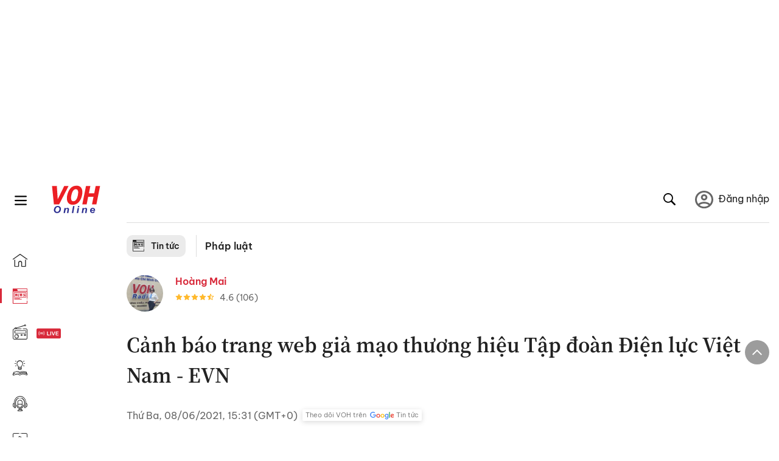

--- FILE ---
content_type: text/html; charset=utf-8
request_url: https://voh.com.vn/phap-luat/canh-bao-trang-web-gia-mao-thuong-hieu-tap-doan-dien-luc-viet-nam-evn-404274.html
body_size: 26182
content:
<!DOCTYPE html><html lang="vi"><head><meta charSet="utf-8"/><meta http-equiv="X-UA-Compatible" content="IE=edge"/><meta name="viewport" content="width=device-width, initial-scale=1.0, user-scalable=yes"/><meta name="theme-color" content="#000000"/><meta property="og:site_name" content="VOH"/><meta property="og:image:width" content="1200"/><meta property="og:image:height" content="630"/><meta property="og:type" content="article"/><meta name="twitter:card" content="summary"/><meta name="twitter:site" content="@tintucVOH"/><meta name="twitter:creator" content="@tintucVOH"/><meta name="copyright" content="VOH Online"/><meta property="article:publisher" content="https://www.facebook.com/RadioVOH"/><meta property="fb:app_id" content="199438930441095"/><meta property="fb:app_id" content="199438930441095"/><meta property="fb:pages" content="1564798427085684"/><meta name="robots" content="index, follow"/><link rel="shortcut icon" href="/favicon.ico"/><link rel="dns-prefetch" href="https://cdn.voh.com.vn"/><link rel="dns-prefetch" href="https://data.voh.com.vn"/><link rel="dns-prefetch" href="https://strm.voh.com.vn"/><link rel="dns-prefetch" href="https://img.voh.com.vn"/><link rel="dns-prefetch" href="https://www.googletagservices.com"/><link rel="dns-prefetch" href="https://stats.g.doubleclick.net"/><link rel="dns-prefetch" href="https://pagead2.googlesyndication.com"/><link rel="dns-prefetch" href="https://adservice.google.com.vn"/><link rel="dns-prefetch" href="https://www.google.com.vn"/><link rel="dns-prefetch" href="https://www.google.com"/><link rel="dns-prefetch" href="https://adservice.google.com"/><link rel="dns-prefetch" href="https://googleads.g.doubleclick.net"/><link rel="dns-prefetch" href="https://securepubads.g.doubleclick.net"/><link rel="dns-prefetch" href="https://partner.googleadservices.com"/><link rel="dns-prefetch" href="https://fonts.googleapis.com"/><link rel="preconnect" href="https://fonts.gstatic.com"/><link rel="dns-prefetch" href="https://cdn.ampproject.org"/><link rel="dns-prefetch" href="https://www.google-analytics.com"/><link rel="dns-prefetch" href="https://ssp.tenmax.io"/><link rel="dns-prefetch" href="https://static.doubleclick.net  "/><link rel="dns-prefetch" href="https://connect.facebook.net  "/><meta name="clckd" content="b1e4c22e9287308f1ec690ee36c52eb9"/><meta name="propeller" content="267966d4f59bdd55988ef1d0b00a5292"/><meta name="dailymotion-domain-verification" content="dme2ruwxmdkqwypm9"/><title>Cảnh báo trang web giả mạo thương hiệu Tập đoàn Điện lực Việt Nam - EVN</title><meta name="title" content="Cảnh báo trang web giả mạo thương hiệu Tập đoàn Điện lực Việt Nam - EVN"/><meta name="description" content="(VOH) - Thời gian gần đây, trên mạng internet đang xuất hiện trang web giả mạo thương hiệu Tập đoàn Điện lực Việt Nam - EVN có địa chỉ: http://dienlucevn.com."/><meta name="keywords" content="EVN, giả mạo website"/><link rel="canonical" href="https://voh.com.vn/phap-luat/canh-bao-trang-web-gia-mao-thuong-hieu-tap-doan-dien-luc-viet-nam-evn-404274.html"/><meta name="news_keywords" content="EVN, giả mạo website"/><meta property="og:title" content="Cảnh báo trang web giả mạo thương hiệu Tập đoàn Điện lực Việt Nam - EVN"/><meta property="og:url" content="https://voh.com.vn/phap-luat/canh-bao-trang-web-gia-mao-thuong-hieu-tap-doan-dien-luc-viet-nam-evn-404274.html"/><meta property="og:description" content="(VOH) - Thời gian gần đây, trên mạng internet đang xuất hiện trang web giả mạo thương hiệu Tập đoàn Điện lực Việt Nam - EVN có địa chỉ: http://dienlucevn.com."/><link rel="image_src" href="https://image.voh.com.vn/voh/thumbnail/2021/06/08/Trang-web-gia-mao-EVN-2021.jpg?w=600"/><meta property="og:image:secure_url" content="https://image.voh.com.vn/voh/thumbnail/2021/06/08/Trang-web-gia-mao-EVN-2021.jpg?w=600"/><meta property="og:image" content="https://image.voh.com.vn/voh/thumbnail/2021/06/08/Trang-web-gia-mao-EVN-2021.jpg?w=600"/><meta property="og:image:width" content="600"/><meta property="og:image:height" content="360"/><meta name="twitter:title" content="Cảnh báo trang web giả mạo thương hiệu Tập đoàn Điện lực Việt Nam - EVN"/><meta name="twitter:description" content="(VOH) - Thời gian gần đây, trên mạng internet đang xuất hiện trang web giả mạo thương hiệu Tập đoàn Điện lực Việt Nam - EVN có địa chỉ: http://dienlucevn.com."/><meta name="twitter:image" content="https://image.voh.com.vn/voh/thumbnail/2021/06/08/Trang-web-gia-mao-EVN-2021.jpg?w=600"/><script type="application/ld+json">{"@context":"http://schema.org","@type":"NewsArticle","headline":"Cảnh báo trang web giả mạo thương hiệu Tập đoàn Điện lực Việt Nam - EVN","description":"(VOH) - Thời gian gần đây, trên mạng internet đang xuất hiện trang web giả mạo thương hiệu Tập đoàn Điện lực Việt Nam - EVN có địa chỉ: http://dienlucevn.com.","datePublished":"2021-06-08T15:31:00+07:00","dateModified":"2021-06-08T15:48:46+07:00","mainEntityOfPage":{"@type":"WebPage","@id":"https://voh.com.vn/phap-luat/canh-bao-trang-web-gia-mao-thuong-hieu-tap-doan-dien-luc-viet-nam-evn-404274.html"},"image":{"@type":"ImageObject","url":"https://image.voh.com.vn/voh/thumbnail/2021/06/08/Trang-web-gia-mao-EVN-2021.jpg"},"author":{"@type":"Person","name":"Hoàng Mai"},"publisher":{"@type":"Organization","name":"VOH","logo":{"@type":"ImageObject","url":"https://voh.com.vn/images/logo-voh-schema.png"}}}</script><meta name="next-head-count" content="60"/><link data-next-font="size-adjust" rel="preconnect" href="/" crossorigin="anonymous"/><link rel="preload" href="/_next/static/css/d772f9f14107b871.css" as="style"/><link rel="stylesheet" href="/_next/static/css/d772f9f14107b871.css" data-n-g=""/><link rel="preload" href="/_next/static/css/a5f398b6c04a73c6.css" as="style"/><link rel="stylesheet" href="/_next/static/css/a5f398b6c04a73c6.css" data-n-p=""/><noscript data-n-css=""></noscript><script defer="" nomodule="" src="/_next/static/chunks/polyfills-78c92fac7aa8fdd8.js"></script><script defer="" src="/_next/static/chunks/5031.300ea96dec1f6467.js"></script><script defer="" src="/_next/static/chunks/9686.924d31933b62d1f4.js"></script><script defer="" src="/_next/static/chunks/7949.39f1531868cc2a84.js"></script><script defer="" src="/_next/static/chunks/6426.bb99f56214266391.js"></script><script defer="" src="/_next/static/chunks/7717.53a1a2187f0c9981.js"></script><script defer="" src="/_next/static/chunks/9785.db6fa370ba9c8246.js"></script><script defer="" src="/_next/static/chunks/7531.2a6fb59ddea3c2a1.js"></script><script defer="" src="/_next/static/chunks/3579.771c5759fae63cf8.js"></script><script defer="" src="/_next/static/chunks/7792.2ddc0a8449258a78.js"></script><script defer="" src="/_next/static/chunks/2757.5255f2579b0e18b0.js"></script><script defer="" src="/_next/static/chunks/1002.6de49cfb5d45be77.js"></script><script defer="" src="/_next/static/chunks/609.475d001ed75afc8f.js"></script><script defer="" src="/_next/static/chunks/6236.26d4bea7b52a7ce4.js"></script><script src="/_next/static/chunks/webpack-ad136203ca7db7ef.js" defer=""></script><script src="/_next/static/chunks/framework-aec4381329cec0e4.js" defer=""></script><script src="/_next/static/chunks/main-779723b3708b2682.js" defer=""></script><script src="/_next/static/chunks/pages/_app-32c91febba818bd7.js" defer=""></script><script src="/_next/static/chunks/5928-c2be66fcc2613198.js" defer=""></script><script src="/_next/static/chunks/9304-8afd49c1e8233174.js" defer=""></script><script src="/_next/static/chunks/5991-48e18cce9e7d5c17.js" defer=""></script><script src="/_next/static/chunks/2115-034ed500c8e03e2d.js" defer=""></script><script src="/_next/static/chunks/2998-87e516adb474f5e0.js" defer=""></script><script src="/_next/static/chunks/3632-bf649645ef332731.js" defer=""></script><script src="/_next/static/chunks/2804-361eddb27ef31ded.js" defer=""></script><script src="/_next/static/chunks/7853-14c047f5d5f5d953.js" defer=""></script><script src="/_next/static/chunks/4768-d13d23a7f665421a.js" defer=""></script><script src="/_next/static/chunks/pages/news/news-detail-95387f900e8755dd.js" defer=""></script><script src="/_next/static/hIoVlGa_F37TGmGVR7hcN/_buildManifest.js" defer=""></script><script src="/_next/static/hIoVlGa_F37TGmGVR7hcN/_ssgManifest.js" defer=""></script></head><body><div id="__next"><script>var arfAsync = arfAsync || [];</script><style>
    #nprogress {
      pointer-events: none;
    }
    #nprogress .bar {
      background: #d8293a;
      position: fixed;
      z-index: 9999;
      top: 0;
      left: 0;
      width: 100%;
      height: 3px;
    }
    #nprogress .peg {
      display: block;
      position: absolute;
      right: 0px;
      width: 100px;
      height: 100%;
      box-shadow: 0 0 10px #d8293a, 0 0 5px #d8293a;
      opacity: 1;
      -webkit-transform: rotate(3deg) translate(0px, -4px);
      -ms-transform: rotate(3deg) translate(0px, -4px);
      transform: rotate(3deg) translate(0px, -4px);
    }
    #nprogress .spinner {
      display: block;
      position: fixed;
      z-index: 1031;
      top: 15px;
      right: 15px;
    }
    #nprogress .spinner-icon {
      width: 18px;
      height: 18px;
      box-sizing: border-box;
      border: solid 2px transparent;
      border-top-color: #d8293a;
      border-left-color: #d8293a;
      border-radius: 50%;
      -webkit-animation: nprogresss-spinner 400ms linear infinite;
      animation: nprogress-spinner 400ms linear infinite;
    }
    .nprogress-custom-parent {
      overflow: hidden;
      position: relative;
    }
    .nprogress-custom-parent #nprogress .spinner,
    .nprogress-custom-parent #nprogress .bar {
      position: absolute;
    }
    @-webkit-keyframes nprogress-spinner {
      0% {
        -webkit-transform: rotate(0deg);
      }
      100% {
        -webkit-transform: rotate(360deg);
      }
    }
    @keyframes nprogress-spinner {
      0% {
        transform: rotate(0deg);
      }
      100% {
        transform: rotate(360deg);
      }
    }
  </style><div class="Toastify"></div><div class="adstop" style="height:260px"></div><div class="header-pannel"><div class="site-header-mobi"><a title="VOH Online" id="Article_Header_LogoMobile" class="header-logo" href="/"><img alt="VOH Online" loading="lazy" width="49" height="28" decoding="async" data-nimg="1" style="color:transparent" src="/images/Logo-VOH.svg"/></a><span class="menu-all" id="All_Menu-chi-tiet-mobile_Button"><svg xmlns="http://www.w3.org/2000/svg" id="All_Menu-chi-tiet-mobile_Button-lv2" width="20" height="20" viewBox="1 1 16 16" xml:space="preserve"><path d="M17 3.695a.887.887 0 0 1-.889.888H1.89a.89.89 0 0 1-.001-1.778h14.222a.89.89 0 0 1 .889.89zm0 5.333a.887.887 0 0 1-.889.888H1.89A.888.888 0 0 1 1 9.028a.89.89 0 0 1 .89-.889h14.222c.491 0 .888.399.888.889zm0 5.278a.89.89 0 0 1-.889.89H1.89a.89.89 0 0 1-.001-1.78h14.222a.89.89 0 0 1 .889.89z" fill=""></path></svg></span><span class="m-search" id="All_Search-mobile_Button"><svg xmlns="http://www.w3.org/2000/svg" id="All_Search-mobile_Button-lv2" width="16" height="16" viewBox="0 0 16 16" xml:space="preserve"><path fill="" d="M.003 6.421C0 3.191 2.341.492 5.46.061c3.354-.464 6.522 1.8 7.124 5.106.306 1.67-.006 3.229-.931 4.656-.108.169-.085.255.048.386 1.318 1.311 2.631 2.625 3.943 3.939.313.312.439.681.297 1.104a1.035 1.035 0 0 1-.859.729c-.387.063-.694-.094-.963-.361-1.295-1.299-2.598-2.594-3.888-3.896-.153-.154-.251-.173-.442-.05-3.785 2.437-8.781.308-9.673-4.116a4.887 4.887 0 0 1-.113-1.137zm6.33 4.779c2.672.005 4.859-2.168 4.866-4.832.006-2.674-2.162-4.863-4.827-4.871-2.685-.007-4.873 2.166-4.876 4.844-.003 2.671 2.171 4.854 4.837 4.859z"></path></svg></span><span class="m-menu m-ic-menu " id="All_Menu-section-expand-mobile_Button"><svg xmlns="http://www.w3.org/2000/svg" class="m-ic-down fx-down" id="All_Menu-section-expand-mobile_Button-lv2" width="20" height="20" viewBox="2 -4.5 16 16" xml:space="preserve"><path fill="" d="M9.994 5.018C8.394 3.42 6.754 1.779 5.095.12L4 1.162l5.994 5.994L16 1.154c-.333-.332-.7-.702-1.067-1.072L9.994 5.018z"></path></svg></span><span data-toggle-target="#_pop_login" class="m-btn-popup btn-popup bg-dk"><span class="account-photo"><img alt="name" loading="lazy" width="60" height="60" decoding="async" data-nimg="1" style="color:transparent;object-fit:cover" src="https://image.voh.com.vn/voh/image/2024/05/17/default-avatar-141625.png"/></span></span><div class="mobi-menubar" style="display:none"><div class="flex-mobi"><ul class="nav-mobi"><li><a title="Trang chủ" id="Article_Nav-Header_Item1" class="" href="/"><i class="icvoh icon-home"></i> <!-- -->Trang chủ</a></li><li><a title="Tin Tức" id="Article_Nav-Header_Item2" class="active" href="/tin-tuc-01230731000000001.html"><i class="icvoh icon-news"></i> <!-- -->Tin Tức</a></li><li><a title="Radio" id="Article_Nav-Header_Item3" class="" href="/radio-01240711000000003.html"><i class="icvoh icvoh icon-radio"></i> <!-- -->Radio</a></li><li><a title="Kiến thức" id="Article_Nav-Header_Item4" class="" href="/kien-thuc-01230804000000001.html"><i class="icvoh icon-kienthuc"></i> <!-- -->Kiến thức</a></li><li><a title="Podcast" id="Article_Nav-Header_Item5" target="_blank" class="" href="/podcast-01240416000000004.html"><i class="icvoh icon-podcast"></i> <!-- -->Podcast</a></li><li><a title="Video" id="Article_Nav-Header_Item6" target="_blank" class="" href="/video-01240116000000005.html"><i class="icvoh icon-video"></i> <!-- -->Video</a></li><li><a title="Sự kiện" id="Article_Nav-Header_Item7" target="_blank" class="" href="/su-kien-01241120000000006.html"><svg width="22" height="22" viewBox="0 0 25 25" fill="none" xmlns="http://www.w3.org/2000/svg"><g clip-path="url(#a)"><path d="M23.333 2.917H1.667c-.69 0-1.25.56-1.25 1.25v16.666c0 .69.56 1.25 1.25 1.25h21.666c.69 0 1.25-.56 1.25-1.25V4.167c0-.69-.56-1.25-1.25-1.25Z" stroke="#222"></path><path d="M23.333 2.917H1.667c-.69 0-1.25.56-1.25 1.25v19.166c0 .69.56 1.25 1.25 1.25h21.666c.69 0 1.25-.56 1.25-1.25V4.167c0-.69-.56-1.25-1.25-1.25Z" stroke="#222"></path><path d="M6.25 1.667a1.25 1.25 0 0 0-2.5 0v2.5a1.25 1.25 0 1 0 2.5 0zm7.5 0a1.25 1.25 0 1 0-2.5 0v2.5a1.25 1.25 0 1 0 2.5 0zm7.5 0a1.25 1.25 0 1 0-2.5 0v2.5a1.25 1.25 0 1 0 2.5 0z" fill="#fff" stroke="#222"></path><path d="M10 9.167a.417.417 0 0 0 0-.833zm-9.167 0H10v-.833H.833zm14.167 0a.417.417 0 0 1 0-.833zm9.167 0H15v-.833h9.167zm-11.667 0a.417.417 0 1 0 0-.833.417.417 0 0 0 0 .833" fill="#222"></path><path d="M11.975 18.385c.321-.161.691-.146 1.018-.014l.016.006.016.008 1.639.823c.139.07.27.047.369-.027a.39.39 0 0 0 .146-.38l-.288-1.783a1.11 1.11 0 0 1 .303-1.025l1.301-1.307c.215-.216.077-.59-.204-.633h-.003l-1.783-.291-.008-.001-.007-.002c-.325-.065-.705-.27-.871-.665l-.813-1.633-.006-.013-.005-.012a.29.29 0 0 0-.277-.186.36.36 0 0 0-.324.21l-.82 1.646-.006.014-.008.013c-.15.251-.436.614-.893.633l-1.755.286H8.71c-.28.044-.419.418-.204.634l1.301 1.307c.31.312.31.703.309.927v.06l-.005.032-.289 1.79a.39.39 0 0 0 .147.378c.098.075.23.098.369.028zm0 0 .188.356" stroke="#222"></path></g><defs><clipPath id="a"><path fill="#fff" d="M0 0h25v25H0z"></path></clipPath></defs></svg> <!-- -->Sự kiện</a></li><li><a title="WebStories" id="Article_Nav-Header_Item8" class="" href="/web-story-01230731000000001.html"><svg xmlns="http://www.w3.org/2000/svg" xmlns:xlink="http://www.w3.org/1999/xlink" fill="#000000" width="24" height="24" version="1.1" viewBox="0 0 487.867 487.867" xml:space="preserve"><path d="M52.596,170.037H28.798c-2.762,0-5,2.238-5,5v239.012c0,2.762,2.238,5,5,5h23.798c2.762,0,5-2.238,5-5V175.037  C57.596,172.275,55.357,170.037,52.596,170.037z M47.596,409.049H33.798V180.037h13.798V409.049z M52.596,122.447H28.798  c-2.762,0-5,2.238-5,5v23.792c0,2.762,2.238,5,5,5h23.798c2.762,0,5-2.238,5-5v-23.792  C57.596,124.686,55.357,122.447,52.596,122.447z M47.596,146.239H33.798v-13.792h13.798V146.239z M165.237,128.703h-27.556  c-2.762,0-5,2.238-5,5v276.749c0,2.762,2.238,5,5,5h27.556c2.762,0,5-2.238,5-5V133.703  C170.237,130.941,167.999,128.703,165.237,128.703z M160.237,405.452h-17.556V138.703h17.556V405.452z M165.237,73.6h-27.556  c-2.762,0-5,2.238-5,5v27.548c0,2.762,2.238,5,5,5h27.556c2.762,0,5-2.238,5-5V78.6C170.237,75.838,167.999,73.6,165.237,73.6z   M160.237,101.147h-17.556V83.6h17.556V101.147z M467.144,131.27h-31.132V71.226c0-13.885-11.297-25.182-25.182-25.182H110.127  c-2.762,0-5,2.238-5,5v47.605H5c-2.762,0-5,2.238-5,5v333.174c0,2.762,2.238,5,5,5h105.127h122.744h234.272  c11.427,0,20.724-9.297,20.724-20.724V151.993C487.867,140.566,478.57,131.27,467.144,131.27z M426.012,71.226v60.044h-15.856  v-25.114c0-2.762-2.238-5-5-5H252.504c-2.762,0-5,2.238-5,5v25.114h-14.633c-2.762,0-5,2.238-5,5v295.554h-8.311v-8.777  c0-2.762-2.238-5-5-5s-5,2.238-5,5v8.777h-12.192V56.044h12.192v342.768c0,2.762,2.238,5,5,5s5-2.238,5-5V56.044h191.27  C419.201,56.044,426.012,62.854,426.012,71.226z M257.504,131.27v-20.114h142.651v20.114H257.504z M105.127,431.823h-4.934v-6.899  c0-2.762-2.238-5-5-5s-5,2.238-5,5v6.899h-9.167V108.649h9.167v295.346c0,2.762,2.238,5,5,5s5-2.238,5-5V108.649h4.934V431.823z   M10,108.649h61.026v323.174H10V108.649z M115.127,56.044h72.241v375.779h-72.241V56.044z M237.871,141.27h54.072v290.554h-54.072  V141.27z M477.867,421.1c0,5.913-4.811,10.724-10.724,10.724h-147.91v-5.734c0-2.762-2.238-5-5-5s-5,2.238-5,5v5.734h-7.29V141.27  h7.29v265.939c0,2.762,2.238,5,5,5s5-2.238,5-5V141.27h111.769c0.003,0,0.006,0.001,0.01,0.001s0.006-0.001,0.01-0.001h36.122  c5.913,0,10.724,4.811,10.724,10.724V421.1z M275.807,195.668h-21.468c-2.762,0-5,2.238-5,5v215.61c0,2.762,2.238,5,5,5h21.468  c2.762,0,5-2.238,5-5v-215.61C280.807,197.906,278.568,195.668,275.807,195.668z M270.807,411.278h-11.468v-205.61h11.468V411.278z   M275.807,152.737h-21.468c-2.762,0-5,2.238-5,5v21.462c0,2.762,2.238,5,5,5h21.468c2.762,0,5-2.238,5-5v-21.462  C280.807,154.976,278.568,152.737,275.807,152.737z M270.807,174.199h-11.468v-11.462h11.468V174.199z M462.723,174.206H343.794  c-2.762,0-5,2.238-5,5v75.132c0,2.762,2.238,5,5,5h118.929c2.762,0,5-2.238,5-5v-75.132  C467.723,176.444,465.484,174.206,462.723,174.206z M457.723,249.338H348.794v-65.132h108.929V249.338z"></path></svg> <!-- -->WebStories</a></li></ul></div></div></div></div><div class="site-header "><div class="header-voh"><a title="" id="Article_Header_Logo" class="header-logo" href="/"><img alt="logo" loading="lazy" width="100" height="54" decoding="async" data-nimg="1" style="color:transparent" src="/images/Logo-VOH.svg"/></a><span class="menu-all" id="All_Menu-chi-tiet-pc_Button"><svg xmlns="http://www.w3.org/2000/svg" id="All_Menu-chi-tiet-pc_Button-lv2" width="20" height="20" viewBox="1 1 16 16" xml:space="preserve"><path d="M17 3.695a.887.887 0 0 1-.889.888H1.89a.89.89 0 0 1-.001-1.778h14.222a.89.89 0 0 1 .889.89zm0 5.333a.887.887 0 0 1-.889.888H1.89A.888.888 0 0 1 1 9.028a.89.89 0 0 1 .89-.889h14.222c.491 0 .888.399.888.889zm0 5.278a.89.89 0 0 1-.889.89H1.89a.89.89 0 0 1-.001-1.78h14.222a.89.89 0 0 1 .889.89z" fill=""></path></svg></span></div><div class="navigation-left"><ul class="nav-left"><li><a title="Trang chủ" id="Article_Menu-trai_Label-text-1" class="nav-menu-cat " href="/"><i class="icvoh icon-home"></i></a></li><li><a title="Tin Tức" id="Article_Menu-trai_Label-text-2" class="nav-menu-cat active" href="/tin-tuc-01230731000000001.html"><i class="icvoh icon-news"></i></a></li><li><a title="Radio" id="Article_Menu-trai_Label-text-3" class="nav-menu-cat " href="/radio-01240711000000003.html"><i class="icvoh icvoh icon-radio"></i></a></li><li><a title="Kiến thức" id="Article_Menu-trai_Label-text-4" class="nav-menu-cat " href="/kien-thuc-01230804000000001.html"><i class="icvoh icon-kienthuc"></i></a></li><li><a title="Podcast" id="Article_Menu-trai_Label-text-5" class="nav-menu-cat " href="/podcast-01240416000000004.html"><i class="icvoh icon-podcast"></i></a></li><li><a title="Video" id="Article_Menu-trai_Label-text-6" class="nav-menu-cat " href="/video-01240116000000005.html"><i class="icvoh icon-video"></i></a></li><li><a title="Sự kiện" id="Article_Menu-trai_Label-text-7" class="nav-menu-cat " href="/su-kien-01241120000000006.html"><svg width="25" height="25" viewBox="0 0 25 25" fill="none" xmlns="http://www.w3.org/2000/svg"><g clip-path="url(#a)"><path d="M23.333 2.917H1.667c-.69 0-1.25.56-1.25 1.25v16.666c0 .69.56 1.25 1.25 1.25h21.666c.69 0 1.25-.56 1.25-1.25V4.167c0-.69-.56-1.25-1.25-1.25Z" stroke="#222"></path><path d="M23.333 2.917H1.667c-.69 0-1.25.56-1.25 1.25v19.166c0 .69.56 1.25 1.25 1.25h21.666c.69 0 1.25-.56 1.25-1.25V4.167c0-.69-.56-1.25-1.25-1.25Z" stroke="#222"></path><path d="M6.25 1.667a1.25 1.25 0 0 0-2.5 0v2.5a1.25 1.25 0 1 0 2.5 0zm7.5 0a1.25 1.25 0 1 0-2.5 0v2.5a1.25 1.25 0 1 0 2.5 0zm7.5 0a1.25 1.25 0 1 0-2.5 0v2.5a1.25 1.25 0 1 0 2.5 0z" fill="#fff" stroke="#222"></path><path d="M10 9.167a.417.417 0 0 0 0-.833zm-9.167 0H10v-.833H.833zm14.167 0a.417.417 0 0 1 0-.833zm9.167 0H15v-.833h9.167zm-11.667 0a.417.417 0 1 0 0-.833.417.417 0 0 0 0 .833" fill="#222"></path><path d="M11.975 18.385c.321-.161.691-.146 1.018-.014l.016.006.016.008 1.639.823c.139.07.27.047.369-.027a.39.39 0 0 0 .146-.38l-.288-1.783a1.11 1.11 0 0 1 .303-1.025l1.301-1.307c.215-.216.077-.59-.204-.633h-.003l-1.783-.291-.008-.001-.007-.002c-.325-.065-.705-.27-.871-.665l-.813-1.633-.006-.013-.005-.012a.29.29 0 0 0-.277-.186.36.36 0 0 0-.324.21l-.82 1.646-.006.014-.008.013c-.15.251-.436.614-.893.633l-1.755.286H8.71c-.28.044-.419.418-.204.634l1.301 1.307c.31.312.31.703.309.927v.06l-.005.032-.289 1.79a.39.39 0 0 0 .147.378c.098.075.23.098.369.028zm0 0 .188.356" stroke="#222"></path></g><defs><clipPath id="a"><path fill="#fff" d="M0 0h25v25H0z"></path></clipPath></defs></svg></a></li><li><a title="WebStories" id="Article_Menu-trai_Label-text-8" class="nav-menu-cat " href="/web-story-01230731000000001.html"><svg xmlns="http://www.w3.org/2000/svg" xmlns:xlink="http://www.w3.org/1999/xlink" fill="#000000" width="25" height="25" version="1.1" viewBox="0 0 487.867 487.867" xml:space="preserve"><path d="M52.596,170.037H28.798c-2.762,0-5,2.238-5,5v239.012c0,2.762,2.238,5,5,5h23.798c2.762,0,5-2.238,5-5V175.037  C57.596,172.275,55.357,170.037,52.596,170.037z M47.596,409.049H33.798V180.037h13.798V409.049z M52.596,122.447H28.798  c-2.762,0-5,2.238-5,5v23.792c0,2.762,2.238,5,5,5h23.798c2.762,0,5-2.238,5-5v-23.792  C57.596,124.686,55.357,122.447,52.596,122.447z M47.596,146.239H33.798v-13.792h13.798V146.239z M165.237,128.703h-27.556  c-2.762,0-5,2.238-5,5v276.749c0,2.762,2.238,5,5,5h27.556c2.762,0,5-2.238,5-5V133.703  C170.237,130.941,167.999,128.703,165.237,128.703z M160.237,405.452h-17.556V138.703h17.556V405.452z M165.237,73.6h-27.556  c-2.762,0-5,2.238-5,5v27.548c0,2.762,2.238,5,5,5h27.556c2.762,0,5-2.238,5-5V78.6C170.237,75.838,167.999,73.6,165.237,73.6z   M160.237,101.147h-17.556V83.6h17.556V101.147z M467.144,131.27h-31.132V71.226c0-13.885-11.297-25.182-25.182-25.182H110.127  c-2.762,0-5,2.238-5,5v47.605H5c-2.762,0-5,2.238-5,5v333.174c0,2.762,2.238,5,5,5h105.127h122.744h234.272  c11.427,0,20.724-9.297,20.724-20.724V151.993C487.867,140.566,478.57,131.27,467.144,131.27z M426.012,71.226v60.044h-15.856  v-25.114c0-2.762-2.238-5-5-5H252.504c-2.762,0-5,2.238-5,5v25.114h-14.633c-2.762,0-5,2.238-5,5v295.554h-8.311v-8.777  c0-2.762-2.238-5-5-5s-5,2.238-5,5v8.777h-12.192V56.044h12.192v342.768c0,2.762,2.238,5,5,5s5-2.238,5-5V56.044h191.27  C419.201,56.044,426.012,62.854,426.012,71.226z M257.504,131.27v-20.114h142.651v20.114H257.504z M105.127,431.823h-4.934v-6.899  c0-2.762-2.238-5-5-5s-5,2.238-5,5v6.899h-9.167V108.649h9.167v295.346c0,2.762,2.238,5,5,5s5-2.238,5-5V108.649h4.934V431.823z   M10,108.649h61.026v323.174H10V108.649z M115.127,56.044h72.241v375.779h-72.241V56.044z M237.871,141.27h54.072v290.554h-54.072  V141.27z M477.867,421.1c0,5.913-4.811,10.724-10.724,10.724h-147.91v-5.734c0-2.762-2.238-5-5-5s-5,2.238-5,5v5.734h-7.29V141.27  h7.29v265.939c0,2.762,2.238,5,5,5s5-2.238,5-5V141.27h111.769c0.003,0,0.006,0.001,0.01,0.001s0.006-0.001,0.01-0.001h36.122  c5.913,0,10.724,4.811,10.724,10.724V421.1z M275.807,195.668h-21.468c-2.762,0-5,2.238-5,5v215.61c0,2.762,2.238,5,5,5h21.468  c2.762,0,5-2.238,5-5v-215.61C280.807,197.906,278.568,195.668,275.807,195.668z M270.807,411.278h-11.468v-205.61h11.468V411.278z   M275.807,152.737h-21.468c-2.762,0-5,2.238-5,5v21.462c0,2.762,2.238,5,5,5h21.468c2.762,0,5-2.238,5-5v-21.462  C280.807,154.976,278.568,152.737,275.807,152.737z M270.807,174.199h-11.468v-11.462h11.468V174.199z M462.723,174.206H343.794  c-2.762,0-5,2.238-5,5v75.132c0,2.762,2.238,5,5,5h118.929c2.762,0,5-2.238,5-5v-75.132  C467.723,176.444,465.484,174.206,462.723,174.206z M457.723,249.338H348.794v-65.132h108.929V249.338z"></path></svg></a></li></ul></div></div><div class="menu-main-all  "><span class="close-all">×</span><div class="w-main-all "><div class="bg-main-all"><div class="menu-header"><a title="Trang chủ" id="Article_Menu-chi-tiet_Label-text" class="text-all" href="/">Trang chủ</a></div></div></div></div><div class="site-content false"><main class="main"><div class="menu-category-3"><div class="nav-item-1 fix-boder-sub"><a title="Tin tức" id="Article_Menu-chuyen-muc_Section-chinh" class="item-category-1" href="/tin-tuc-01230731000000001.html"><i class="icvoh icon-news ic-category"></i> <!-- -->Tin tức</a></div><div class="nav-item-2"><a title="Pháp luật" id="Article_Menu-chuyen-muc_Cate-text" class="item-category-3" href="/phap-luat-331.html">Pháp luật</a></div></div><section class="section"><div class="post-article-author"><div class="author-item v-hover"><div class="author-thumb"><img alt="Hoàng Mai" title="Hoàng Mai" loading="lazy" decoding="async" data-nimg="fill" style="position:absolute;height:100%;width:100%;left:0;top:0;right:0;bottom:0;color:transparent;background-size:cover;background-position:50% 50%;background-repeat:no-repeat;background-image:url(&quot;data:image/svg+xml;charset=utf-8,%3Csvg xmlns=&#x27;http%3A//www.w3.org/2000/svg&#x27;%3E%3Cimage style=&#x27;filter:blur(20px)&#x27; preserveAspectRatio=&#x27;none&#x27; x=&#x27;0&#x27; y=&#x27;0&#x27; height=&#x27;100%25&#x27; width=&#x27;100%25&#x27; href=&#x27;/images/thumb_no_img.jpg&#x27;/%3E%3C/svg%3E&quot;)" sizes="(max-width: 1278px) 48px, 84px" srcSet="https://image.voh.com.vn/voh/image/2023/09/25/mai-ngo-thi-hoang-133511.jpg?w=64&amp;q=85 64w, https://image.voh.com.vn/voh/image/2023/09/25/mai-ngo-thi-hoang-133511.jpg?w=128&amp;q=85 128w, https://image.voh.com.vn/voh/image/2023/09/25/mai-ngo-thi-hoang-133511.jpg?w=256&amp;q=85 256w, https://image.voh.com.vn/voh/image/2023/09/25/mai-ngo-thi-hoang-133511.jpg?w=320&amp;q=85 320w, https://image.voh.com.vn/voh/image/2023/09/25/mai-ngo-thi-hoang-133511.jpg?w=480&amp;q=85 480w, https://image.voh.com.vn/voh/image/2023/09/25/mai-ngo-thi-hoang-133511.jpg?w=512&amp;q=85 512w, https://image.voh.com.vn/voh/image/2023/09/25/mai-ngo-thi-hoang-133511.jpg?w=768&amp;q=85 768w, https://image.voh.com.vn/voh/image/2023/09/25/mai-ngo-thi-hoang-133511.jpg?w=768&amp;q=85 768w, https://image.voh.com.vn/voh/image/2023/09/25/mai-ngo-thi-hoang-133511.jpg?w=1024&amp;q=85 1024w, https://image.voh.com.vn/voh/image/2023/09/25/mai-ngo-thi-hoang-133511.jpg?w=1024&amp;q=85 1024w, https://image.voh.com.vn/voh/image/2023/09/25/mai-ngo-thi-hoang-133511.jpg?w=1280&amp;q=85 1280w, https://image.voh.com.vn/voh/image/2023/09/25/mai-ngo-thi-hoang-133511.jpg?w=1400&amp;q=85 1400w, https://image.voh.com.vn/voh/image/2023/09/25/mai-ngo-thi-hoang-133511.jpg?w=1600&amp;q=85 1600w" src="https://image.voh.com.vn/voh/image/2023/09/25/mai-ngo-thi-hoang-133511.jpg?w=1600&amp;q=85"/></div><div class="author-info"><div class="author-name">Hoàng Mai</div><div class="row-rating"><div class="rate-rating"><span class="star-icons bg-star"><svg width="12" height="12" viewBox="0 0 8 8" fill="none" xmlns="http://www.w3.org/2000/svg"><path d="m4.003 6.3 1.73 1.045a.416.416 0 0 0 .62-.45L5.895 4.93l1.529-1.325a.417.417 0 0 0-.238-.73l-2.012-.17-.788-1.86a.417.417 0 0 0-.766 0L2.832 2.7.82 2.87a.416.416 0 0 0-.238.73l1.53 1.325-.46 1.966a.416.416 0 0 0 .622.45L4.003 6.3Z" fill="#FFB92C"></path></svg></span><span class="star-icons bg-star"><svg width="12" height="12" viewBox="0 0 8 8" fill="none" xmlns="http://www.w3.org/2000/svg"><path d="m4.003 6.3 1.73 1.045a.416.416 0 0 0 .62-.45L5.895 4.93l1.529-1.325a.417.417 0 0 0-.238-.73l-2.012-.17-.788-1.86a.417.417 0 0 0-.766 0L2.832 2.7.82 2.87a.416.416 0 0 0-.238.73l1.53 1.325-.46 1.966a.416.416 0 0 0 .622.45L4.003 6.3Z" fill="#FFB92C"></path></svg></span><span class="star-icons bg-star"><svg width="12" height="12" viewBox="0 0 8 8" fill="none" xmlns="http://www.w3.org/2000/svg"><path d="m4.003 6.3 1.73 1.045a.416.416 0 0 0 .62-.45L5.895 4.93l1.529-1.325a.417.417 0 0 0-.238-.73l-2.012-.17-.788-1.86a.417.417 0 0 0-.766 0L2.832 2.7.82 2.87a.416.416 0 0 0-.238.73l1.53 1.325-.46 1.966a.416.416 0 0 0 .622.45L4.003 6.3Z" fill="#FFB92C"></path></svg></span><span class="star-icons bg-star"><svg width="12" height="12" viewBox="0 0 8 8" fill="none" xmlns="http://www.w3.org/2000/svg"><path d="m4.003 6.3 1.73 1.045a.416.416 0 0 0 .62-.45L5.895 4.93l1.529-1.325a.417.417 0 0 0-.238-.73l-2.012-.17-.788-1.86a.417.417 0 0 0-.766 0L2.832 2.7.82 2.87a.416.416 0 0 0-.238.73l1.53 1.325-.46 1.966a.416.416 0 0 0 .622.45L4.003 6.3Z" fill="#FFB92C"></path></svg></span><span class="star-icons"><svg width="12" height="12" viewBox="0 0 8 8" fill="none" xmlns="http://www.w3.org/2000/svg"><path d="m7.19 2.767-2.016-.175L4.386.737a.417.417 0 0 0-.766 0l-.788 1.859-2.012.17a.416.416 0 0 0-.238.73l1.53 1.325-.46 1.966a.416.416 0 0 0 .622.45l1.729-1.041 1.73 1.046a.416.416 0 0 0 .62-.45L5.895 4.82l1.529-1.325a.416.416 0 0 0-.234-.73Zm-3.187 2.65V1.542l.712 1.683 1.825.158-1.383 1.2.417 1.784-1.571-.95Z" fill="#FFB92C"></path></svg></span></div><div class="rating-text">4.6<!-- --> (106)</div></div></div></div></div><header class="post-article-header"><h1 class="post-article-title">Cảnh báo trang web giả mạo thương hiệu Tập đoàn Điện lực Việt Nam - EVN</h1></header><div class="post-article-meta"><div class="inline-item"><span class="post-article-publish">Thứ Ba, 08/06/2021, 15:31 (GMT+7)</span></div><div class="inline-item"><a title="Theo dõi VOH Online trên Google News" target="_blank" rel="nofollow noopener noreferrer" id="Article_GoogleNews_Label-text" class="link-googlenews" href="https://news.google.com/publications/CAAqJAgKIh5DQklTRUFnTWFnd0tDblp2YUM1amIyMHVkbTRvQUFQAQ?ceid=VN:vi&amp;oc=3">Theo dõi VOH trên<!-- --> <img alt="voh online google news" loading="lazy" width="41" height="13" decoding="async" data-nimg="1" style="color:transparent" src="/images/googlelogo.svg"/>Tin tức</a></div></div><div id="news-detail-control-hide" style="height:55px;float:left;width:100%;display:none"></div><div class="post-article-share " id="news-detail-control"><div class="item-share" style="cursor:pointer" id="Article_Toolbar-share-pc_Button"><span class="ic-share-alt hidden-m" id="Article_Toolbar-share-pc_Button-lv2"><svg xmlns="http://www.w3.org/2000/svg" id="Article_Toolbar-share-pc_Button-lv3" width="18" height="18" viewBox="0 0 24 24"><path data-name="Rectangle 3" fill="none" d="M0 0h24v24H0z"></path><path d="M14 9V5l8 7-8 7v-4s-12-.931-12 4.737C2 8.4 14 9 14 9Z" fill="none" stroke="#000" stroke-miterlimit="10" stroke-width="1.5"></path></svg>Chia sẻ</span><span class="ic-share-alt2 hidden-pc" id="Article_Toolbar-share-mobile_Button-lv2"><svg id="Article_Toolbar-share-mobile_Button-lv3-1" width="20" height="20" viewBox="0 0 24 24" xmlns="http://www.w3.org/2000/svg"><path data-name="Rectangle 3" fill="none" d="M0 0h24v24H0z"></path><path d="M14 9V5l8 7-8 7v-4s-12-.931-12 4.737C2 8.4 14 9 14 9Z" fill="none" stroke="#000" stroke-miterlimit="10" stroke-width="1.5"></path></svg><span class="font-chiase" id="Article_Toolbar-share-mobile_Button-lv3-2">Chia sẻ</span></span></div><div title="Copy Link" class="item-share hidden-m" style="cursor:pointer;position:relative" id="Article_Toolbar-copy-link-pc_Button"><svg xmlns="http://www.w3.org/2000/svg" class="icon" id="Article_Toolbar-copy-link-pc_Button-lv2" width="24" height="24" viewBox="0 0 1024 1024"><path fill="#222" d="M715.648 625.152 670.4 579.904l90.496-90.56c75.008-74.944 85.12-186.368 22.656-248.896-62.528-62.464-173.952-52.352-248.96 22.656L444.16 353.6l-45.248-45.248 90.496-90.496c100.032-99.968 251.968-110.08 339.456-22.656 87.488 87.488 77.312 239.424-22.656 339.456l-90.496 90.496zm-90.496 90.496-90.496 90.496C434.624 906.112 282.688 916.224 195.2 828.8c-87.488-87.488-77.312-239.424 22.656-339.456l90.496-90.496 45.248 45.248-90.496 90.56c-75.008 74.944-85.12 186.368-22.656 248.896 62.528 62.464 173.952 52.352 248.96-22.656l90.496-90.496zm0-362.048 45.248 45.248L398.848 670.4 353.6 625.152z"></path></svg></div><button title="Chia sẻ lên Facebook" id="Article_Toolbar-share-facebook-pc_Button" aria-label="facebook" class="react-share__ShareButton item-share hidden-m" style="background-color:transparent;border:none;padding:0;font:inherit;color:inherit;cursor:pointer"><svg xmlns="http://www.w3.org/2000/svg" id="Article_Toolbar-share-facebook-pc_Button-lv2" width="24" height="24" viewBox="0 0 24 24" fill="none"><path d="M9 22h4v-8h2.879L17 10h-4V7a1 1 0 0 1 1-1h3V2c-8-.5-8 2.5-8 8H6v4h3z" stroke="#222" stroke-width="2" stroke-linecap="round" stroke-linejoin="round"></path></svg></button><div class="item-share"><span class="line-solid">|</span></div><div class="item-share"><span class="font-bookmark" style="cursor:pointer" id=" Article_Toolbar-luu-pc_Button"><svg xmlns="http://www.w3.org/2000/svg" id=" Article_Toolbar-luu-pc_Button-lv2-1" width="24" height="24" viewBox="0 0 24 24" data-name="Line Color"><path d="m12 17-7 4V4a1 1 0 0 1 1-1h12a1 1 0 0 1 1 1v17Z"></path></svg><span class="hidden-m">Lưu</span></span></div><div class="item-share"><span class="font-chu-aa" style="cursor:pointer" id="Article_Toolbar-tang-co-chu-pc_Button-text"><svg xmlns="http://www.w3.org/2000/svg" id="Article_Toolbar-tang-co-chu-pc_Button-text-lv2-1" width="20" height="20" viewBox="0 0 23 20" fill="none"><path d="M0 20.001 5.977 3.234h2.817l6 16.767h-2.382l-1.42-4.01h-7.19L2.382 20zm4.489-6.004h5.817L7.397 5.772zm13.403-5.833V5.067h-3.096V3.37h3.096V.273h1.697V3.37h3.097v1.697h-3.097v3.097z" fill="#222"></path></svg><span class="hidden-m" id="Article_Toolbar-tang-co-chu-pc_Button-text-lv2-2">Phóng to chữ</span></span></div><div class="item-share"><span class="font-chu-aa" style="cursor:pointer" id="Article_Toolbar-giam-co-chu-pc_Button-text"><svg xmlns="http://www.w3.org/2000/svg" id="Article_Toolbar-giam-co-chu-pc_Button-text-lv2-1" width="20" height="20" viewBox="0 0 23 17" fill="none"><path d="M0 17 6.084 0h2.867l6.108 17h-2.424l-1.446-4.066H3.87L2.425 17zm4.569-6.088h5.92L7.53 2.573zm9.759-8.798V.276H23v1.838z" fill="#222"></path></svg><span class="hidden-m" id="Article_Toolbar-giam-co-chu-pc_Button-text-lv2-2">Thu nhỏ chữ</span></span></div><div class="item-share"><span class="line-solid">|</span></div><div class="item-share"><a class="font-comment" href="/phap-luat/canh-bao-trang-web-gia-mao-thuong-hieu-tap-doan-dien-luc-viet-nam-evn-404274.html#comments"><svg xmlns="http://www.w3.org/2000/svg" width="17" height="17" viewBox="0 0 17 17" fill="none"><path d="M15.3 1.7v11.195l-.995-.995H1.7V1.7zm0-1.7H1.7C.765 0 0 .765 0 1.7v10.2c0 .935.765 1.7 1.7 1.7h11.9L17 17V1.7c0-.935-.765-1.7-1.7-1.7" fill="#2B2C30"></path></svg><span id="comment_counter_404274"></span> <span class="hidden-m">Bình luận</span></a></div><div class="item-share"><span class="line-solid">|</span></div><div class="item-share"><span class="font-like" id="Article_Toolbar-like-pc_Button-text"><svg xmlns="http://www.w3.org/2000/svg" id="Article_Toolbar-like-pc-mobile_Button-text-lv2-1" width="20" height="20" fill="none" viewBox="0 0 20 20"><path fill="currentColor" d="M18.214 11.199a3.7 3.7 0 0 0 .536-1.947c0-1.719-1.454-3.343-3.352-3.343h-1.425a5 5 0 0 0 .346-1.818C14.318 1.248 12.846 0 10.597 0 8.19 0 8.328 3.708 7.794 4.242c-.889.889-1.938 2.596-2.686 3.258H1.25C.56 7.5 0 8.06 0 8.75v9.375c0 .69.56 1.25 1.25 1.25h2.5a1.25 1.25 0 0 0 1.21-.936c1.739.039 2.932 1.56 6.945 1.56h.868c3.012 0 4.374-1.54 4.412-3.724.52-.72.793-1.684.677-2.617a3.63 3.63 0 0 0 .351-2.461M15.801 13.3c.491.825.049 1.93-.545 2.249.301 1.905-.688 2.574-2.075 2.574h-1.477c-2.798 0-4.611-1.477-6.705-1.477V9.375h.427c1.108 0 2.655-2.769 3.693-3.807 1.108-1.108.739-2.954 1.477-3.693 1.846 0 1.846 1.288 1.846 2.216 0 1.53-1.108 2.216-1.108 3.693h4.062c.825 0 1.474.739 1.477 1.477s-.501 1.477-.87 1.477c.527.569.639 1.767-.204 2.563M3.438 16.875a.938.938 0 1 1-1.876 0 .938.938 0 0 1 1.876 0"></path></svg> <span class="hidden-m" id="Article_Toolbar-like-pc_Button-text-lv2-2">Like</span></span></div><div class="item-share"><span class="font-disliked" id="Article_Toolbar-dislike-pc_Button-text"><svg xmlns="http://www.w3.org/2000/svg" id="Article_Toolbar-dislike-pc-mobile_Button-text-lv2-1" width="20" height="20" fill="none" viewBox="0 0 20 20" transform=""><path fill="currentColor" d="M18.214 8.801a3.63 3.63 0 0 0-.351-2.461 3.77 3.77 0 0 0-.677-2.617C17.148 1.54 15.786 0 12.773 0h-.868C7.859 0 6.601 1.563 5 1.563h-.424a1.25 1.25 0 0 0-.826-.313h-2.5C.56 1.25 0 1.81 0 2.5v9.375c0 .69.56 1.25 1.25 1.25h2.5c.463 0 .866-.251 1.082-.625h.275c.748.662 1.797 2.369 2.686 3.258.534.534.397 4.242 2.803 4.242 2.249 0 3.721-1.248 3.721-4.091a5 5 0 0 0-.346-1.818h1.425c1.899 0 3.352-1.624 3.352-3.343a3.7 3.7 0 0 0-.536-1.947M2.5 11.563a.938.938 0 1 1 0-1.876.938.938 0 0 1 0 1.876m12.898.654h-4.062c0 1.477 1.108 2.163 1.108 3.693 0 .928 0 2.216-1.846 2.216-.739-.739-.37-2.585-1.477-3.693-1.039-1.039-2.587-3.808-3.694-3.808H5V3.353c2.094 0 3.906-1.477 6.705-1.477h1.477c1.387 0 2.376.669 2.075 2.574.594.319 1.035 1.423.545 2.249.843.796.73 1.995.204 2.563.369 0 .873.739.87 1.477s-.653 1.477-1.477 1.477"></path></svg><span class="hidden-m" id="Article_Toolbar-dislike-pc_Button-text-lv2-2">Dislike</span></span></div><span class="menu-all" id="Article_Toolbar-menu-mobile_Button"><svg xmlns="http://www.w3.org/2000/svg" id="Article_Toolbar-menu-mobile_Button-lv2" width="20" height="20" viewBox="1 1 16 16" xml:space="preserve"><path d="M17 3.695a.887.887 0 0 1-.889.888H1.89a.89.89 0 0 1-.001-1.778h14.222a.89.89 0 0 1 .889.89zm0 5.333a.887.887 0 0 1-.889.888H1.89A.888.888 0 0 1 1 9.028a.89.89 0 0 1 .89-.889h14.222c.491 0 .888.399.888.889zm0 5.278a.89.89 0 0 1-.889.89H1.89a.89.89 0 0 1-.001-1.78h14.222a.89.89 0 0 1 .889.89z" fill=""></path></svg></span></div><div class="flex-sticky"><div class="content-center"><div class="block-details"><article class="post post-article"><div class="post-article-summary">(VOH) - Thời gian gần đây, trên mạng internet đang xuất hiện trang web giả mạo thương hiệu Tập đoàn Điện lực Việt Nam - EVN có địa chỉ: http://dienlucevn.com.</div><div id="PhotoSwipe404274" class="post-article-body" style="min-height:320px"><p style="text-align: justify;">Tập đoàn Điện lực Việt Nam (EVN) cho biết trang web tại địa chỉ http://dienlucevn.com hoàn toàn không phải của Tập đoàn Điện lực Việt Nam cũng như của bất cứ đơn vị thành viên nào của Tập đoàn Điện lực Việt Nam. Trang web này đã sử dụng tên miền và một số nội dung, hình ảnh có thể gây hiểu nhầm là ấn phẩm thông tin thuộc Tập đoàn Điện lực Việt Nam, có khả năng ảnh hưởng đến quyền lợi của khách hàng khi sử dụng các thông tin tại trang web này.</p>

<p style="text-align: justify;">Hiện nay, Tập đoàn Điện lực Việt Nam (EVN) chỉ sở hữu các trang web tại địa chỉ: http://www.evn.com.vn và http://tietkiemnangluong.vn. Các khách hàng sử dụng điện khi có yêu cầu bất kỳ dịch vụ nào của Tập đoàn Điện lực Việt Nam chỉ tra cứu thông tin tại các địa chỉ: http://www.evn.com.vn và http://tietkiemnangluong.vn hoặc liên hệ các Trung tâm Chăm sóc khách hàng thuộc các Tổng công ty Điện lực để được hỗ trợ.</p>

<div class="adv-components" id="MiddleContent-01"></div><figure style="margin-bottom:1em;"><img alt="Hình ảnh trang web giả mạo thương hiệu Tập đoàn Điện lực Việt Nam – EVN." src="https://image.voh.com.vn/voh/Image/2021/06/08/Trang-web-gia-mao-EVN-2021.jpg" style="width: 650px; height: 418px;">
<figcaption style="text-align:center;color:#0000FF;font-style:italic;">Hình ảnh trang web giả mạo thương hiệu Tập đoàn Điện lực Việt Nam – EVN.</figcaption>
</figure>

<p style="text-align: justify;">Cũng theo thống kê của các đơn vị Điện lực, chỉ riêng từ đầu tháng 5 đến nay, đã có hàng trăm trường hợp khách hàng phản ánh thông qua các kênh Chăm sóc khách hàng (CSKH) về việc có nhiều số điện thoại lạ tự xưng là &quot;nhân viên Điện lực&quot;, &quot;Tổng đài ngành Điện&quot;, “Điện lực Việt Nam” để yêu cầu khách hàng nộp tiền điện, thậm chí doạ cắt điện nếu không nộp. Khi biết được thông tin khách hàng đã thanh toán tiền điện, thì các đối tượng lập tức ngắt máy.</p>

<p style="text-align: justify;">Trước tình trạng các cuộc gọi giả mạo ngành Điện xuất hiện trên cả nước, Tập đoàn Điện lực Việt Nam và các Tổng công ty Điện lực tiếp tục cảnh báo đến khách hàng sử dụng điện cần nêu cao tinh thần cảnh giác. Nếu nhận được cuộc gọi mạo danh “điện lực&quot; hoặc xưng danh là “công ty điện lực” nhưng không nói rõ tên, địa bàn quản lý của công ty điện lực, hoặc thông tin không rõ ràng, minh bạch thì khách hàng không nên cung cấp thông tin cá nhân của mình.</p>

<div class="adv-components" id="MiddleContent-02"></div><p style="text-align: justify;">Đồng thời, khách hàng cần thông báo ngay cho ngành Điện qua các kênh chăm sóc khách hàng để có biện pháp xử lý kịp thời. Đặc biệt, trong mọi trường hợp, ngành Điện khuyến cáo khách hàng không cung cấp thông tin số tài khoản, mật khẩu của mình; tuyệt đối không thanh toán tiền điện cho người lạ hoặc yêu cầu chuyển tiền vào các tài khoản cá nhân để tránh bị lừa đảo, chiếm đoạt tài sản.</p>
</div><div class="box-see-more2" style="padding:6px 0px 6px 0px;margin-bottom:18px"><article class="post post-news listing-middle"><figure class="post-thumb"><a title="EVNHCMC xây dựng cơ sở hạ tầng kỹ thuật lưới điện theo tiêu chuẩn đô thị hiện đại" id="Article_Tin-lien-quan_Item1-image" class="post-image " rel="" href="/tin-tp-ho-chi-minh/tong-cong-ty-dien-luc-tphcm-xay-dung-co-so-ha-tang-ky-thuat-luoi-dien-theo-tieu-chuan-do-thi-hien-da-396876.html"><img alt="EVNHCMC xây dựng cơ sở hạ tầng kỹ thuật lưới điện theo tiêu chuẩn đô thị hiện đại" loading="lazy" decoding="async" data-nimg="fill" style="position:absolute;height:100%;width:100%;left:0;top:0;right:0;bottom:0;color:transparent;background-size:cover;background-position:50% 50%;background-repeat:no-repeat;background-image:url(&quot;data:image/svg+xml;charset=utf-8,%3Csvg xmlns=&#x27;http%3A//www.w3.org/2000/svg&#x27;%3E%3Cimage style=&#x27;filter:blur(20px)&#x27; preserveAspectRatio=&#x27;none&#x27; x=&#x27;0&#x27; y=&#x27;0&#x27; height=&#x27;100%25&#x27; width=&#x27;100%25&#x27; href=&#x27;/images/thumb_no_img.jpg&#x27;/%3E%3C/svg%3E&quot;)" sizes="(max-width: 1278px) 140px, 260px" srcSet="https://image.voh.com.vn/voh/thumbnail/2021/03/21/ngam-hoa-luoi-dien1.jpg?w=64&amp;q=85 64w, https://image.voh.com.vn/voh/thumbnail/2021/03/21/ngam-hoa-luoi-dien1.jpg?w=128&amp;q=85 128w, https://image.voh.com.vn/voh/thumbnail/2021/03/21/ngam-hoa-luoi-dien1.jpg?w=256&amp;q=85 256w, https://image.voh.com.vn/voh/thumbnail/2021/03/21/ngam-hoa-luoi-dien1.jpg?w=320&amp;q=85 320w, https://image.voh.com.vn/voh/thumbnail/2021/03/21/ngam-hoa-luoi-dien1.jpg?w=480&amp;q=85 480w, https://image.voh.com.vn/voh/thumbnail/2021/03/21/ngam-hoa-luoi-dien1.jpg?w=512&amp;q=85 512w, https://image.voh.com.vn/voh/thumbnail/2021/03/21/ngam-hoa-luoi-dien1.jpg?w=768&amp;q=85 768w, https://image.voh.com.vn/voh/thumbnail/2021/03/21/ngam-hoa-luoi-dien1.jpg?w=768&amp;q=85 768w, https://image.voh.com.vn/voh/thumbnail/2021/03/21/ngam-hoa-luoi-dien1.jpg?w=1024&amp;q=85 1024w, https://image.voh.com.vn/voh/thumbnail/2021/03/21/ngam-hoa-luoi-dien1.jpg?w=1024&amp;q=85 1024w, https://image.voh.com.vn/voh/thumbnail/2021/03/21/ngam-hoa-luoi-dien1.jpg?w=1280&amp;q=85 1280w, https://image.voh.com.vn/voh/thumbnail/2021/03/21/ngam-hoa-luoi-dien1.jpg?w=1400&amp;q=85 1400w, https://image.voh.com.vn/voh/thumbnail/2021/03/21/ngam-hoa-luoi-dien1.jpg?w=1600&amp;q=85 1600w" src="https://image.voh.com.vn/voh/thumbnail/2021/03/21/ngam-hoa-luoi-dien1.jpg?w=1600&amp;q=85"/></a></figure><div class="header-middle"><div class="entry-title"><a title="EVNHCMC xây dựng cơ sở hạ tầng kỹ thuật lưới điện theo tiêu chuẩn đô thị hiện đại" id="Article_Tin-lien-quan_Item1-text" rel="" href="/tin-tp-ho-chi-minh/tong-cong-ty-dien-luc-tphcm-xay-dung-co-so-ha-tang-ky-thuat-luoi-dien-theo-tieu-chuan-do-thi-hien-da-396876.html">EVNHCMC xây dựng cơ sở hạ tầng kỹ thuật lưới điện theo tiêu chuẩn đô thị hiện đại</a></div></div></article><article class="post post-news listing-middle"><figure class="post-thumb"><a title="Sau 31/12/2020: EVN dừng mua điện mặt trời mái nhà" id="Article_Tin-lien-quan_Item2-image" class="post-image " rel="" href="/kinh-te/sau-31-12-2020-evn-dung-mua-dien-mat-troi-mai-nha-389209.html"><img alt="Sau 31/12/2020: EVN dừng mua điện mặt trời mái nhà" loading="lazy" decoding="async" data-nimg="fill" style="position:absolute;height:100%;width:100%;left:0;top:0;right:0;bottom:0;color:transparent;background-size:cover;background-position:50% 50%;background-repeat:no-repeat;background-image:url(&quot;data:image/svg+xml;charset=utf-8,%3Csvg xmlns=&#x27;http%3A//www.w3.org/2000/svg&#x27;%3E%3Cimage style=&#x27;filter:blur(20px)&#x27; preserveAspectRatio=&#x27;none&#x27; x=&#x27;0&#x27; y=&#x27;0&#x27; height=&#x27;100%25&#x27; width=&#x27;100%25&#x27; href=&#x27;/images/thumb_no_img.jpg&#x27;/%3E%3C/svg%3E&quot;)" sizes="(max-width: 1278px) 140px, 260px" srcSet="https://image.voh.com.vn/voh/thumbnail/2020/12/27/dien-mat-troi-mai-nha-22ss.jpg?w=64&amp;q=85 64w, https://image.voh.com.vn/voh/thumbnail/2020/12/27/dien-mat-troi-mai-nha-22ss.jpg?w=128&amp;q=85 128w, https://image.voh.com.vn/voh/thumbnail/2020/12/27/dien-mat-troi-mai-nha-22ss.jpg?w=256&amp;q=85 256w, https://image.voh.com.vn/voh/thumbnail/2020/12/27/dien-mat-troi-mai-nha-22ss.jpg?w=320&amp;q=85 320w, https://image.voh.com.vn/voh/thumbnail/2020/12/27/dien-mat-troi-mai-nha-22ss.jpg?w=480&amp;q=85 480w, https://image.voh.com.vn/voh/thumbnail/2020/12/27/dien-mat-troi-mai-nha-22ss.jpg?w=512&amp;q=85 512w, https://image.voh.com.vn/voh/thumbnail/2020/12/27/dien-mat-troi-mai-nha-22ss.jpg?w=768&amp;q=85 768w, https://image.voh.com.vn/voh/thumbnail/2020/12/27/dien-mat-troi-mai-nha-22ss.jpg?w=768&amp;q=85 768w, https://image.voh.com.vn/voh/thumbnail/2020/12/27/dien-mat-troi-mai-nha-22ss.jpg?w=1024&amp;q=85 1024w, https://image.voh.com.vn/voh/thumbnail/2020/12/27/dien-mat-troi-mai-nha-22ss.jpg?w=1024&amp;q=85 1024w, https://image.voh.com.vn/voh/thumbnail/2020/12/27/dien-mat-troi-mai-nha-22ss.jpg?w=1280&amp;q=85 1280w, https://image.voh.com.vn/voh/thumbnail/2020/12/27/dien-mat-troi-mai-nha-22ss.jpg?w=1400&amp;q=85 1400w, https://image.voh.com.vn/voh/thumbnail/2020/12/27/dien-mat-troi-mai-nha-22ss.jpg?w=1600&amp;q=85 1600w" src="https://image.voh.com.vn/voh/thumbnail/2020/12/27/dien-mat-troi-mai-nha-22ss.jpg?w=1600&amp;q=85"/></a></figure><div class="header-middle"><div class="entry-title"><a title="Sau 31/12/2020: EVN dừng mua điện mặt trời mái nhà" id="Article_Tin-lien-quan_Item2-text" rel="" href="/kinh-te/sau-31-12-2020-evn-dung-mua-dien-mat-troi-mai-nha-389209.html">Sau 31/12/2020: EVN dừng mua điện mặt trời mái nhà</a></div></div></article></div><div class="post-article-tags"><a title="EVN" id="Article_Danh-sach-tag_Item1-text" class="tags-article" href="/tag/evn-03150910000000951.html">EVN</a><a title="giả mạo website" id="Article_Danh-sach-tag_Item2-text" class="tags-article" href="/tag/gia-mao-website-03190221000078801.html">giả mạo website</a></div></article></div><div class="block-comment"><div class="title-comment"><svg xmlns="http://www.w3.org/2000/svg" width="17" height="17" viewBox="0 0 17 17" fill="none"><path d="M15.3 1.7v11.195l-.995-.995H1.7V1.7zm0-1.7H1.7C.765 0 0 .765 0 1.7v10.2c0 .935.765 1.7 1.7 1.7h11.9L17 17V1.7c0-.935-.765-1.7-1.7-1.7" fill="#2B2C30"></path></svg> <!-- -->Bình luận</div><div class="box-no-uer"><textarea class="textarea textarea-comment" placeholder="Viết bình luận"></textarea></div></div><section class="section hidden-pc"></section></div><div class="sidebar-right col-sticky hidden-m"><div class="sidebar wrapper-sticky"><div class="inner-wrap-sticky"></div></div></div></div></section></main><footer class="footer"><div class="row-footer1"><div class="item-footer1"><ul><li><a title="Quảng cáo" target="_blank" rel="nofollow noopener noreferrer" id="Article_Footer-Menu_Item1-text" href="https://www.vohad.com.vn">Quảng cáo</a></li><li><a title="Đối tác" id="Article_Footer-Menu_Item1-text" href="/doitac.html">Đối tác</a></li></ul></div><div class="item-footer2"><ul><li><a title="Tòa soạn" id="Article_Footer-Menu_Item2-text" href="/lien-he.html">Tòa soạn</a></li><li><a title="VOHDATA" id="Article_Footer-Menu_Item2-text" href="/dich-vu-vohdata.html">VOHDATA</a></li></ul></div><div class="item-footer3"><ul><li><a title="RSS" id="Article_Footer-Menu_Item3-text" href="/rss">RSS</a></li><li><a title="FAQ" id="Article_Footer-Menu_Item3-text" href="/hoidaps-597.html">FAQ</a></li></ul></div><div class="item-footer4"><ul><li><a title="Liên kết website" id="Article_Footer-Menu_Item4-text" href="/lien-ket-website.html">Liên kết website</a></li><li><a title="Thông cáo" id="Article_Footer-Menu_Item4-text" href="/thong-cao-906.html">Thông cáo</a></li></ul></div><div class="item-footer5"><div class="f-social">Theo dõi VOH tại:</div><div class="f-social"><a title="facebook" target="_blank" rel="nofollow noopener noreferrer" id="Article_Footer-MXH_Item1-image" class="link-social" href="https://www.facebook.com/RadioVOH"><img alt="facebook" loading="lazy" width="24" height="24" decoding="async" data-nimg="1" style="color:transparent" src="/images/icon_fb.svg"/></a><a title="youtube" target="_blank" rel="nofollow noopener noreferrer" id="Article_Footer-MXH_Item2-image" class="link-social" href="https://www.youtube.com/@voh"><img alt="youtube" loading="lazy" width="24" height="24" decoding="async" data-nimg="1" style="color:transparent" src="/images/icon_youtube.svg"/></a><a title="tiktok" target="_blank" rel="nofollow noopener noreferrer" id="Article_Footer-MXH_Item3-image" class="link-social" href="https://www.tiktok.com/@voh.radio"><img alt="tiktok" loading="lazy" width="24" height="24" decoding="async" data-nimg="1" style="color:transparent" src="/images/icon_tiktok.svg"/></a><a title="pinterest" target="_blank" rel="nofollow noopener noreferrer" id="Article_Footer-MXH_Item4-image" class="link-social" href="https://www.pinterest.com/onlinevoh/"><img alt="pinterest" loading="lazy" width="24" height="24" decoding="async" data-nimg="1" style="color:transparent" src="/images/logo_pin.svg"/></a><a title="linkin" target="_blank" rel="nofollow noopener noreferrer" id="Article_Footer-MXH_Item5-image" class="link-social" href="https://www.linkedin.com/company/vohradio/"><img alt="linkin" loading="lazy" width="24" height="24" decoding="async" data-nimg="1" style="color:transparent" src="/images/logo_lin.svg"/></a><a title="google news" target="_blank" rel="nofollow noopener noreferrer" id="Article_Footer-MXH_Item6-image" class="link-social" href="https://news.google.com/publications/CAAqJAgKIh5DQklTRUFnTWFnd0tDblp2YUM1amIyMHVkbTRvQUFQAQ?ceid=VN:vi&amp;oc=3"><img alt="google news" loading="lazy" width="24" height="24" decoding="async" data-nimg="1" style="color:transparent" src="/images/logo_google new.svg"/></a><a title="dcma" target="_blank" rel="nofollow noopener noreferrer" id="Article_Footer-MXH_Item7-image" class="link-social" href="https://www.dmca.com/Protection/Status.aspx?ID=a8891cc6-ed21-424b-8640-0aa9a7306bfe&amp;cdnrdr=1&amp;refurl=https://voh.com.vn/"><img alt="dcma" loading="lazy" width="24" height="24" decoding="async" data-nimg="1" style="color:transparent" src="/images/logo_dcma.svg"/></a><a title="Twitter" target="_blank" rel="nofollow noopener noreferrer" id="Article_Footer-MXH_Item8-image" class="link-social" href="https://twitter.com/tintucvoh"><img alt="Twitter" loading="lazy" width="24" height="24" decoding="async" data-nimg="1" style="color:transparent" src="/images/Twittericon.svg"/></a><a title="Dailymotion" target="_blank" rel="nofollow noopener noreferrer" id="Article_Footer-MXH_Item9-image" class="link-social" href="https://www.dailymotion.com/voh"><img alt="Dailymotion" loading="lazy" width="24" height="24" decoding="async" data-nimg="1" style="color:transparent" src="/images/dailymotion.svg"/></a></div><div style="clear:both;width:100%"></div><div class="f-social">Tải ứng dụng VOH:</div><div class="f-social"><a title="VOH trên AppStore" target="_blank" rel="nofollow noopener noreferrer" id="Article_Footer-App-AppStore_Item-image" class="link-apps" href="https://apps.apple.com/vn/app/voh-radio-online/id1460544726"><img alt="AppStore" loading="lazy" width="106" height="36" decoding="async" data-nimg="1" style="color:transparent" src="/images/appstore.svg"/></a><a title="VOH trên PlayStore" target="_blank" rel="nofollow noopener noreferrer" id="Article_Footer-App-PlayStore_Item-image" class="link-apps" href="https://play.google.com/store/apps/details?id=namviet.media.vohapp.android&amp;hl=vi_VN"><img alt="PlayStore" loading="lazy" width="106" height="36" decoding="async" data-nimg="1" style="color:transparent" src="/images/playstore.svg"/></a></div></div></div><div class="row-footer2"><div class="f-add1"><a title="VOH Online" class="f-logo" id="Article_Footer_Logo" href="/"><img alt="VOH Online" loading="lazy" width="104" height="60" decoding="async" data-nimg="1" style="color:transparent" src="/images/Logo-VOH.svg"/></a><div class="f-add-text"><p><strong>Đài Phát thanh và Truyền hình TPHCM (HTV)</strong></p><p><strong>Trang tin báo nói Tin cậy - Đáng nghe</strong></p></div></div><div class="f-add2"><div class="f-add-text"><p><strong>Cơ quan chủ quản: </strong> <!-- -->Ủy ban Nhân dân Thành phố Hồ Chí Minh</p><p><strong>Giấy phép: </strong> <!-- -->Số 114/GP-TTĐT ngày 08/04/2020 của Cục Phát thanh - Truyền hình và Thông tin điện tử - Bộ TT&amp;TT</p><p><strong>Tổng Giám Đốc: </strong> <!-- -->Cao Anh Minh</p></div></div></div><div class="row-footer3"><div class="f-link"><a title="Giới thiệu" id="Article_Footer-Bottom-Link_Item1-text" href="/gioi-thieu.html">Giới thiệu</a><a title="Sơ đồ tổ chức" id="Article_Footer-Bottom-Link_Item2-text" href="/so-do-to-chuc.html">Sơ đồ tổ chức</a><a title="Sơ đồ trang web" id="Article_Footer-Bottom-Link_Item3-text" href="/so-do-trang-web.html">Sơ đồ trang web</a><a title="Điều khoản sử dụng" id="Article_Footer-Bottom-Link_Item4-text" href="/dieu-khoan-su-dung.html">Điều khoản sử dụng</a><a title="Chính sách bảo mật" id="Article_Footer-Bottom-Link_Item5-text" href="/chinh-sach-bao-mat.html">Chính sách bảo mật</a><a title="Tiêu chuẩn xuất bản" id="Article_Footer-Bottom-Link_Item6-text" href="/tieu-chuan-bien-tap-va-xuat-ban.html">Tiêu chuẩn xuất bản</a><a title="Công khai ngân sách " id="Article_Footer-Bottom-Link_Item7-text" href="/cong-khai-ngan-sach.html">Công khai ngân sách </a><a title="Chính sách Cookie" id="Article_Footer-Bottom-Link_Item8-text" href="/chinh-sach-luu-tru-va-su-dung-cookie.html">Chính sách Cookie</a></div><div class="f-Copyright">© Copyright 2023 VOH Online. All rights reserved.</div><span class="scroll-top bottom-110" style="cursor:pointer" id="All_Back-to-top-pc-mobile_Button"><svg xmlns="http://www.w3.org/2000/svg" id="All_Back-to-top-pc-mobile_Button-lv2" width="16" height="16" viewBox="0 0 18 18" xml:space="preserve"><path fill="#fff" d="M8.991 6.901c-2.399 2.397-4.86 4.86-7.35 7.349L0 12.685c3.057-3.057 6.064-6.065 8.991-8.99 2.992 2.988 6.016 6.009 9.009 9.003-.499.498-1.05 1.053-1.6 1.607L8.991 6.901z"></path></svg></span></div></footer></div></div><script id="__NEXT_DATA__" type="application/json">{"props":{"pageProps":{"statusCode":200,"pageData":{"cate":{"topParentID":331,"description":"Tin tức pháp luật 24h mới nhất trong ngày hôm nay, đọc tin nhanh pháp luật hình sự, xem tin tức an ninh pháp luật hot nhất hôm nay.","thumbnail":"","status":true,"cateID":331,"cateType":1,"parentID":0,"cateName":"Pháp luật","cateSlug":"https://voh.com.vn/phap-luat-331.html","lft":36,"rgt":37},"topCate":{"topParentID":331,"description":"Tin tức pháp luật 24h mới nhất trong ngày hôm nay, đọc tin nhanh pháp luật hình sự, xem tin tức an ninh pháp luật hot nhất hôm nay.","thumbnail":"","status":true,"cateID":331,"cateType":1,"parentID":0,"cateName":"Pháp luật","cateSlug":"https://voh.com.vn/phap-luat-331.html","lft":36,"rgt":37},"newsDetail":{"isTrucTuyen":false,"newID":404274,"cateID":331,"userID":25,"title":"Cảnh báo trang web giả mạo thương hiệu Tập đoàn Điện lực Việt Nam - EVN","titlePhu":"Cảnh báo trang web giả mạo thương hiệu Tập đoàn Điện lực Việt Nam - EVN","intro":"(VOH) - Thời gian gần đây, trên mạng internet đang xuất hiện trang web giả mạo thương hiệu Tập đoàn Điện lực Việt Nam - EVN có địa chỉ: http://dienlucevn.com.","nguonTin":"Hoàng Mai","newType":1,"publictDay":"2021-06-08T15:31:00","updateDay":"2021-06-08T15:48:46.507","thumbnail":"https://image.voh.com.vn/voh/thumbnail/2021/06/08/Trang-web-gia-mao-EVN-2021.jpg","counter":143,"tag":"EVN, Trang web EVN, giả mạo website","slug":"https://voh.com.vn/phap-luat/canh-bao-trang-web-gia-mao-thuong-hieu-tap-doan-dien-luc-viet-nam-evn-404274.html","textCount":461,"isNoIndex":false,"content":"\u003cp style=\"text-align: justify;\"\u003eTập đoàn Điện lực Việt Nam (EVN) cho biết trang web tại địa chỉ http://dienlucevn.com hoàn toàn không phải của Tập đoàn Điện lực Việt Nam cũng như của bất cứ đơn vị thành viên nào của Tập đoàn Điện lực Việt Nam. Trang web này đã sử dụng tên miền và một số nội dung, hình ảnh có thể gây hiểu nhầm là ấn phẩm thông tin thuộc Tập đoàn Điện lực Việt Nam, có khả năng ảnh hưởng đến quyền lợi của khách hàng khi sử dụng các thông tin tại trang web này.\u003c/p\u003e\r\n\r\n\u003cp style=\"text-align: justify;\"\u003eHiện nay, Tập đoàn Điện lực Việt Nam (EVN) chỉ sở hữu các trang web tại địa chỉ: http://www.evn.com.vn và http://tietkiemnangluong.vn. Các khách hàng sử dụng điện khi có yêu cầu bất kỳ dịch vụ nào của Tập đoàn Điện lực Việt Nam chỉ tra cứu thông tin tại các địa chỉ: http://www.evn.com.vn và http://tietkiemnangluong.vn hoặc liên hệ các Trung tâm Chăm sóc khách hàng thuộc các Tổng công ty Điện lực để được hỗ trợ.\u003c/p\u003e\r\n\r\n\u003cdiv class=\"adv-components\" id=\"MiddleContent-01\"\u003e\u003c/div\u003e\u003cfigure style=\"margin-bottom:1em;\"\u003e\u003cimg alt=\"Hình ảnh trang web giả mạo thương hiệu Tập đoàn Điện lực Việt Nam – EVN.\" src=\"https://image.voh.com.vn/voh/Image/2021/06/08/Trang-web-gia-mao-EVN-2021.jpg\" style=\"width: 650px; height: 418px;\"\u003e\r\n\u003cfigcaption style=\"text-align:center;color:#0000FF;font-style:italic;\"\u003eHình ảnh trang web giả mạo thương hiệu Tập đoàn Điện lực Việt Nam – EVN.\u003c/figcaption\u003e\r\n\u003c/figure\u003e\r\n\r\n\u003cp style=\"text-align: justify;\"\u003eCũng theo thống kê của các đơn vị Điện lực, chỉ riêng từ đầu tháng 5 đến nay, đã có hàng trăm trường hợp khách hàng phản ánh thông qua các kênh Chăm sóc khách hàng (CSKH) về việc có nhiều số điện thoại lạ tự xưng là \u0026quot;nhân viên Điện lực\u0026quot;, \u0026quot;Tổng đài ngành Điện\u0026quot;, “Điện lực Việt Nam” để yêu cầu khách hàng nộp tiền điện, thậm chí doạ cắt điện nếu không nộp. Khi biết được thông tin khách hàng đã thanh toán tiền điện, thì các đối tượng lập tức ngắt máy.\u003c/p\u003e\r\n\r\n\u003cp style=\"text-align: justify;\"\u003eTrước tình trạng các cuộc gọi giả mạo ngành Điện xuất hiện trên cả nước, Tập đoàn Điện lực Việt Nam và các Tổng công ty Điện lực tiếp tục cảnh báo đến khách hàng sử dụng điện cần nêu cao tinh thần cảnh giác. Nếu nhận được cuộc gọi mạo danh “điện lực\u0026quot; hoặc xưng danh là “công ty điện lực” nhưng không nói rõ tên, địa bàn quản lý của công ty điện lực, hoặc thông tin không rõ ràng, minh bạch thì khách hàng không nên cung cấp thông tin cá nhân của mình.\u003c/p\u003e\r\n\r\n\u003cdiv class=\"adv-components\" id=\"MiddleContent-02\"\u003e\u003c/div\u003e\u003cp style=\"text-align: justify;\"\u003eĐồng thời, khách hàng cần thông báo ngay cho ngành Điện qua các kênh chăm sóc khách hàng để có biện pháp xử lý kịp thời. Đặc biệt, trong mọi trường hợp, ngành Điện khuyến cáo khách hàng không cung cấp thông tin số tài khoản, mật khẩu của mình; tuyệt đối không thanh toán tiền điện cho người lạ hoặc yêu cầu chuyển tiền vào các tài khoản cá nhân để tránh bị lừa đảo, chiếm đoạt tài sản.\u003c/p\u003e\r\n","status":2},"newsVoiceList":[],"profileList":[{"id":143,"profileTypeId":1,"profileName":"Hoàng Mai","job":"Biên tập viên","slug":"/profile/hoang-mai-04230803000000143.html","avatar":"https://image.voh.com.vn/voh/image/2023/09/25/mai-ngo-thi-hoang-133511.jpg","contributeConfirm":false,"phongBanId":4,"phongBanName":"Phòng Radio","statusId":2,"newsCount":0,"radioCount":0,"podCastCount":0,"videoCount":0,"review1StarCount":0,"review2StarCount":0,"review3StarCount":20,"review4StarCount":0,"review5StarCount":86,"reviewCount":106,"ratingScore":4.6226416}],"relateNewsList":[{"newID":396876,"cateID":484,"newType":1,"title":"EVNHCMC xây dựng cơ sở hạ tầng kỹ thuật lưới điện theo tiêu chuẩn đô thị hiện đại","intro":"(VOH) - Tổng Công ty Điện lực TPHCM (EVNHCMC) và Quận ủy, UBND Quận 3 vừa có buổi làm việc về công tác phối hợp ngầm hóa lưới điện theo tiêu chuẩn hiện đại.","publictDay":"2021-03-21T15:07:54","thumbnail":"https://image.voh.com.vn/voh/thumbnail/2021/03/21/ngam-hoa-luoi-dien1.jpg","slug":"/tin-tp-ho-chi-minh/tong-cong-ty-dien-luc-tphcm-xay-dung-co-so-ha-tang-ky-thuat-luoi-dien-theo-tieu-chuan-do-thi-hien-da-396876.html","cate":{"cateID":484,"cateType":1,"cateName":"Tin TP Hồ Chí Minh","cateSlug":"https://voh.com.vn/tin-tp-ho-chi-minh-484.html","status":true,"topParentID":573,"lft":345,"rgt":346}},{"newID":389209,"cateID":504,"newType":1,"title":"Sau 31/12/2020: EVN dừng mua điện mặt trời mái nhà","intro":"(VOH) - EVN sẽ dừng tiếp nhận, giải quyết các yêu cầu về đấu nối và ký hợp đồng mua bán điện từ các hệ thống điện mặt trời phát triển sau ngày 31/12/2020 cho đến khi có hướng dẫn mới.","publictDay":"2021-01-04T11:32:08","thumbnail":"https://image.voh.com.vn/voh/thumbnail/2020/12/27/dien-mat-troi-mai-nha-22ss.jpg","slug":"/kinh-te/sau-31-12-2020-evn-dung-mua-dien-mat-troi-mai-nha-389209.html","cate":{"cateID":504,"cateType":1,"cateName":"Kinh tế","cateSlug":"https://voh.com.vn/kinh-te-504.html","status":true,"topParentID":573,"lft":347,"rgt":364}}],"tagList":[{"id":951,"text":"EVN","slug":"/tag/evn.html","slugUsed":"/tag/evn-03150910000000951.html","tagTypeId":1},{"id":78801,"text":"giả mạo website","slug":"/tag/gia-mao-website.html","slugUsed":"/tag/gia-mao-website-03190221000078801.html","tagTypeId":1}],"previousNews":{"newID":404233,"cateID":331,"newType":1,"title":"Công an TPHCM khuyến cáo một số thủ đoạn chiếm đoạt tài sản qua mạng xã hội","titlePhu":"Công an TPHCM khuyến cáo một số thủ đoạn chiếm đoạt tài sản qua mạng xã hội","intro":"(VOH) - Công an TPHCM vừa có khuyến cáo người dân cần cảnh giác với tội phạm lợi dụng không gian mạng để hoạt động “tín dụng đen” và chiếm đoạt tài sản qua cho thuê sim trực tuyến.","isTrucTuyen":false,"publictDay":"2021-06-08T08:24:30","updateDay":"2021-06-08T08:36:32.217","thumbnail":"https://image.voh.com.vn/voh/thumbnail/2021/06/08/Cong-an-TPHCM.jpg","slug":"https://voh.com.vn/phap-luat/cong-an-tphcm-khuyen-cao-mot-so-thu-doan-chiem-doat-tai-san-qua-mang-xa-hoi-404233.html"},"nextNews":{"newID":404287,"cateID":331,"newType":1,"title":"Liên tiếp xử phạt nhiều trường hợp xe kinh doanh vận tải sai quy định","titlePhu":"Liên tiếp xử phạt nhiều trường hợp xe kinh doanh vận tải sai quy định","intro":"(VOH) - Thời gian qua, Lực lượng Cảnh sát giao thông (CSGT) phát hiện nhiều trường hợp vi phạm chở hàng siêu trường siêu trọng sai quy định…","isTrucTuyen":false,"publictDay":"2021-06-08T15:52:47","updateDay":"2021-06-08T16:28:00.98","thumbnail":"https://image.voh.com.vn/voh/thumbnail/2021/06/08/Xe-qua-tai-TPHCM.jpg","slug":"https://voh.com.vn/phap-luat/lien-tiep-xu-phat-nhieu-truong-hop-xe-kinh-doanh-van-tai-sai-quy-dinh-404287.html"},"mostViewNewsList":[{"viewCount":3563,"newID":636876,"cateID":331,"newType":1,"newsTypeId":1,"title":"Triệt phá đường dây lô đề 50 tỷ đồng mỗi tháng tại Ninh Bình","intro":"Công an tỉnh Ninh Bình vừa triệt phá thành công đường dây đánh bạc quy mô lớn dưới hình thức lô đề, giao dịch từ 45 đến 50 tỷ đồng mỗi tháng. ","publictDay":"2025-11-12T21:32:22.527","thumbnail":"https://image.voh.com.vn/voh/image/2025/11/12/ma-tuy-1-183505.jpg","slug":"/phap-luat/triet-pha-duong-day-lo-de-50-ty-dong-moi-thang-tai-ninh-binh-636876.html","cate":{"cateID":331,"cateType":1,"cateName":"Pháp luật","cateSlug":"https://voh.com.vn/phap-luat-331.html","status":true,"topParentID":331,"lft":36,"rgt":37}},{"viewCount":1574,"newID":636884,"cateID":331,"newType":1,"newsTypeId":1,"title":"Bắt tạm giam người phụ nữ lừa hơn 10 tỉ đồng bằng chiêu vay vốn","intro":"Công an TP Đà Nẵng vừa bắt tạm giam Trương Thị An (SN 1983, trú phường Hòa Xuân) để điều tra hành vi lừa đảo chiếm đoạt tài sản. ","publictDay":"2025-11-12T21:32:09.227","thumbnail":"https://image.voh.com.vn/voh/image/2025/11/12/ma-tuy-1-184039.jpg","slug":"/phap-luat/bat-tam-giam-nguoi-phu-nu-lua-hon-10-ti-dong-bang-chieu-vay-von-636884.html","cate":{"cateID":331,"cateType":1,"cateName":"Pháp luật","cateSlug":"https://voh.com.vn/phap-luat-331.html","status":true,"topParentID":331,"lft":36,"rgt":37}},{"viewCount":1220,"newID":636885,"cateID":331,"newType":1,"newsTypeId":1,"title":"Bẻ khóa két sắt chùa 8 lần trong tháng, hai thanh niên lĩnh án","intro":"Hai thanh niên ở Nghệ An liên tiếp đột nhập 8 ngôi chùa trong một tháng, phá két sắt lấy gần 34 triệu đồng tiền công đức, vừa bị khởi tố về tội “Trộm cắp tài sản”.","publictDay":"2025-11-12T21:31:58.55","thumbnail":"https://image.voh.com.vn/voh/image/2025/11/12/ma-tuy-1-184427.jpg","slug":"/phap-luat/be-khoa-ket-sat-chua-8-lan-trong-thang-hai-thanh-nien-linh-an-636885.html","cate":{"cateID":331,"cateType":1,"cateName":"Pháp luật","cateSlug":"https://voh.com.vn/phap-luat-331.html","status":true,"topParentID":331,"lft":36,"rgt":37}},{"viewCount":1027,"newID":636886,"cateID":331,"newType":1,"newsTypeId":1,"title":"30 thanh niên bị bắt quả tang sử dụng ma túy trong homestay","intro":"Công an xã Măng Đen liên tiếp phát hiện nhiều nhóm thanh niên thuê homestay để tổ chức sử dụng trái phép chất ma túy, khiến chính quyền địa phương phải siết chặt công tác quản lý lưu trú.","publictDay":"2025-11-12T21:31:45.447","thumbnail":"https://image.voh.com.vn/voh/image/2025/11/12/ma-tuy-1-184803.jpg","slug":"/phap-luat/30-thanh-nien-bi-bat-qua-tang-su-dung-ma-tuy-trong-homestay-636886.html","cate":{"cateID":331,"cateType":1,"cateName":"Pháp luật","cateSlug":"https://voh.com.vn/phap-luat-331.html","status":true,"topParentID":331,"lft":36,"rgt":37}},{"viewCount":852,"newID":636899,"cateID":331,"newType":1,"newsTypeId":1,"title":"Giám đốc Công ty TNHH Dư Linh bị khởi tố vì trốn thuế hơn 300 triệu đồng","intro":"Giám đốc một công ty ở Cần Thơ và nhóm doanh nghiệp tại An Giang bị khởi tố vì hành vi trốn thuế bằng hóa đơn khống, với giá trị ghi khống hơn 5,4 tỷ đồng và thiệt hại ngân sách hơn 300 triệu đồng.","publictDay":"2025-11-12T21:31:16.067","thumbnail":"https://image.voh.com.vn/voh/image/2025/11/12/ma-tuy-1-190653.jpg","slug":"/phap-luat/giam-doc-cong-ty-tnhh-du-linh-bi-khoi-to-vi-tron-thue-hon-300-trieu-dong-636899.html","cate":{"cateID":331,"cateType":1,"cateName":"Pháp luật","cateSlug":"https://voh.com.vn/phap-luat-331.html","status":true,"topParentID":331,"lft":36,"rgt":37}}],"otherNewsList":[{"newID":637286,"cateID":331,"newType":1,"newsTypeId":1,"title":"Khởi tố, bắt tạm giam người mẹ thả con xuống giếng gây chết ngạt","intro":"Công an tỉnh Đắk Lắk khởi tố, bắt giam Nguyễn Thị Lê (42 tuổi, trú phường Ea Kao, TP Buôn Ma Thuột) để điều tra về tội “giết người”, sau khi người này thả con gái 1 tuổi xuống giếng khiến bé tử vong.","isTrucTuyen":false,"publictDay":"2025-11-13T22:46:30.833","updateDay":"2025-11-13T22:46:30.833","thumbnail":"https://image.voh.com.vn/voh/image/2025/11/13/cong-tay-phu-nu-224503.jpg","slug":"/phap-luat/khoi-to-bat-tam-giam-nguoi-me-tha-con-xuong-gieng-gay-chet-ngat-637286.html","cate":{"cateID":331,"cateType":1,"cateName":"Pháp luật","cateSlug":"https://voh.com.vn/phap-luat-331.html","status":true,"topParentID":331,"lft":36,"rgt":37}},{"newID":637276,"cateID":331,"newType":1,"newsTypeId":1,"title":"Tây Ninh: Hỗn chiến giữa hai nhóm thanh niên, một người tử vong","intro":"Công an tỉnh Tây Ninh đang điều tra vụ hỗn chiến giữa hai nhóm thanh niên trên tuyến đường 823D (xã Đức Hòa) khiến một người tử vong tại chỗ. Các đối tượng liên quan đã bỏ trốn và đang bị truy bắt.","isTrucTuyen":false,"publictDay":"2025-11-13T20:56:56.74","updateDay":"2025-11-13T20:56:56.74","thumbnail":"https://image.voh.com.vn/voh/image/2025/11/13/hon-chien-hanh-hung-205542.jpg","slug":"/phap-luat/tay-ninh-hon-chien-giua-hai-nhom-thanh-nien-mot-nguoi-tu-vong-637276.html","cate":{"cateID":331,"cateType":1,"cateName":"Pháp luật","cateSlug":"https://voh.com.vn/phap-luat-331.html","status":true,"topParentID":331,"lft":36,"rgt":37}},{"newID":637236,"cateID":331,"newType":1,"newsTypeId":1,"title":"Bắt giữ 'đạo chích' trộm cắp tiền công đức","intro":"Công an xã Tam Hồng, tỉnh Phú Thọ vừa nhanh chóng điều tra, làm rõ thủ phạm trộm cắp tiền công đức tại đình Đồng Tâm, thuộc thôn Đình, xã Tam Hồng.","isTrucTuyen":false,"publictDay":"2025-11-13T15:13:02.997","updateDay":"2025-11-13T15:13:02.997","thumbnail":"https://image.voh.com.vn/voh/image/2025/11/13/cong-duc-141125-150737.jpg","slug":"/phap-luat/bat-giu-dao-chich-trom-cap-tien-cong-duc-637236.html","cate":{"cateID":331,"cateType":1,"cateName":"Pháp luật","cateSlug":"https://voh.com.vn/phap-luat-331.html","status":true,"topParentID":331,"lft":36,"rgt":37}},{"newID":637205,"cateID":331,"newType":1,"newsTypeId":1,"title":"12 năm tù cho kẻ “nổ” quen Chánh án TAND TPHCM, lừa chạy án chiếm đoạt 645 triệu đồng","intro":"Từng là thợ làm giày ở TPHCM, Trương Văn Bắt tự nhận quen biết “lãnh đạo lớn” trong ngành tòa án, hứa giúp “chạy án” cho nhiều người để chiếm đoạt tổng cộng 645 triệu đồng.","isTrucTuyen":false,"publictDay":"2025-11-13T11:07:24.52","updateDay":"2025-11-13T11:17:04.493","thumbnail":"https://image.voh.com.vn/voh/image/2025/11/13/so-tham-110615.jpg","slug":"/phap-luat/12-nam-tu-cho-ke-no-quen-chanh-an-tand-tphcm-lua-chay-an-chiem-doat-645-trieu-dong-637205.html","cate":{"cateID":331,"cateType":1,"cateName":"Pháp luật","cateSlug":"https://voh.com.vn/phap-luat-331.html","status":true,"topParentID":331,"lft":36,"rgt":37}},{"newID":637203,"cateID":331,"newType":1,"newsTypeId":1,"title":"Cần Thơ: Đối tượng chủ mưu vụ cướp tài sản ở Kế Sách ra đầu thú","intro":"Công an thành phố Cần Thơ cho biết đối tượng Trần Trung Tấn (tên gọi khác là Ken, sinh năm 1988) đã đến cơ quan công an đầu thú sau hơn 1 năm trốn truy nã.","isTrucTuyen":false,"publictDay":"2025-11-13T10:50:22.973","updateDay":"2025-11-13T10:50:22.973","thumbnail":"https://image.voh.com.vn/voh/image/2025/11/13/cong-tay-3-105002.jpg","slug":"/phap-luat/can-tho-doi-tuong-chu-muu-vu-cuop-tai-san-o-ke-sach-ra-dau-thu-637203.html","cate":{"cateID":331,"cateType":1,"cateName":"Pháp luật","cateSlug":"https://voh.com.vn/phap-luat-331.html","status":true,"topParentID":331,"lft":36,"rgt":37}},{"newID":636995,"cateID":331,"newType":1,"newsTypeId":1,"title":"Khởi tố, bắt tạm giam nam sinh đánh học sinh lớp 9 tử vong ","intro":"Do mâu thuẫn, Phương dùng gậy đánh Nguyễn Khâm M. bị thương nặng dẫn đến tử vong. Công an xác định nguyên nhân tử vong do chấn thương sọ não. ","isTrucTuyen":false,"publictDay":"2025-11-12T23:56:27.44","updateDay":"2025-11-12T23:56:27.44","thumbnail":"https://image.voh.com.vn/voh/image/2025/11/12/khoito1-17629585123811017032398-235248.jpg","slug":"/phap-luat/khoi-to-bat-tam-giam-nam-sinh-danh-hoc-sinh-lop-9-tu-vong-636995.html","cate":{"cateID":331,"cateType":1,"cateName":"Pháp luật","cateSlug":"https://voh.com.vn/phap-luat-331.html","status":true,"topParentID":331,"lft":36,"rgt":37}},{"newID":636975,"cateID":331,"newType":1,"newsTypeId":1,"title":"Xét xử hai vụ án vận chuyển, tổ chức xuất cảnh trái phép tại Cà Mau","intro":"Ngày 12/11, TAND tỉnh Cà Mau tổ chức phiên tòa lưu động, xét xử hai vụ án liên quan đến vận chuyển hàng hóa và tổ chức xuất cảnh trái phép qua biên giới.","isTrucTuyen":false,"publictDay":"2025-11-12T23:19:42.19","updateDay":"2025-11-12T23:19:42.19","thumbnail":"https://image.voh.com.vn/voh/image/2025/11/12/582121084-2297502210755236-4414440515986332970-n-4771-1717-s-225643.jpg","slug":"/phap-luat/xet-xu-hai-vu-an-van-chuyen-to-chuc-xuat-canh-trai-phep-tai-ca-mau-636975.html","cate":{"cateID":331,"cateType":1,"cateName":"Pháp luật","cateSlug":"https://voh.com.vn/phap-luat-331.html","status":true,"topParentID":331,"lft":36,"rgt":37}},{"newID":636951,"cateID":331,"newType":1,"newsTypeId":1,"title":"Khởi tố hai bị can trong vụ lừa đảo hàng tỷ USD liên quan Công ty Dầu khí Nam Sông Hậu","intro":"Theo điều tra, Tổng Giám đốc và Phó Tổng Giám đốc Công ty Nam Sông Hậu lừa đảo chiếm đoạt tài sản bằng cách hứa hẹn cung cấp các khoản vay nhưng thực tế không có khả năng thực hiện.","isTrucTuyen":false,"publictDay":"2025-11-12T21:59:43.42","updateDay":"2025-11-12T21:59:43.42","thumbnail":"https://image.voh.com.vn/voh/image/2025/11/12/nam-song-hau-5853-1727-png-215514.png","slug":"/phap-luat/khoi-to-hai-bi-can-trong-vu-lua-dao-hang-ty-usd-lien-quan-cong-ty-dau-khi-nam-song-hau-636951.html","cate":{"cateID":331,"cateType":1,"cateName":"Pháp luật","cateSlug":"https://voh.com.vn/phap-luat-331.html","status":true,"topParentID":331,"lft":36,"rgt":37}},{"newID":636888,"cateID":331,"newType":1,"newsTypeId":1,"title":"Người đàn ông mất tích được phát hiện đã tử vong tại mỏ đất","intro":"Một thi thể trong tình trạng phân hủy nặng, chỉ còn bộ xương, được người dân phát hiện tại mỏ đất ở phường Phong Điền (TP Huế), nghi là người đàn ông mất tích hơn một tháng trước.","isTrucTuyen":false,"publictDay":"2025-11-12T21:31:33.307","updateDay":"2025-11-12T21:31:33.307","thumbnail":"https://image.voh.com.vn/voh/image/2025/11/12/ma-tuy-1-185742.jpg","slug":"/phap-luat/nguoi-dan-ong-mat-tich-duoc-phat-hien-da-tu-vong-tai-mo-dat-636888.html","cate":{"cateID":331,"cateType":1,"cateName":"Pháp luật","cateSlug":"https://voh.com.vn/phap-luat-331.html","status":true,"topParentID":331,"lft":36,"rgt":37}},{"newID":636900,"cateID":331,"newType":1,"newsTypeId":1,"title":"Học sinh lớp 11 ở Hà Tĩnh bị khởi tố vì đánh bạn lớp 9 tử vong","intro":"Cơ quan chức năng Hà Tĩnh đã khởi tố, bắt tạm giam một học sinh lớp 11 vì hành vi dùng gậy đánh học sinh lớp 9 tử vong, bị truy tố theo tội “Cố ý gây thương tích”.","isTrucTuyen":false,"publictDay":"2025-11-12T21:31:03.523","updateDay":"2025-11-12T21:31:03.523","thumbnail":"https://image.voh.com.vn/voh/image/2025/11/12/ma-tuy-1-191100.jpg","slug":"/phap-luat/hoc-sinh-lop-11-o-ha-tinh-bi-khoi-to-vi-danh-ban-lop-9-tu-vong-636900.html","cate":{"cateID":331,"cateType":1,"cateName":"Pháp luật","cateSlug":"https://voh.com.vn/phap-luat-331.html","status":true,"topParentID":331,"lft":36,"rgt":37}}],"videoList":[{"newID":637220,"cateID":773,"newType":2,"title":"Anh Tú Atus \"bật mí\" Hoàng Tử Quỷ","intro":"VOH - Anh Tú Atus chia sẻ về vai Hoàng Tử Quỷ trong dự án mới, hé lộ những điều thú vị về nhân vật.","isTrucTuyen":false,"publictDay":"2025-11-13T14:27:29.393","updateDay":"2025-11-13T14:27:29.393","thumbnail":"https://i.ytimg.com/vi/NY4PXn4XaNo/maxresdefault.jpg","slug":"/video/giai-tri/anh-tu-atus-bat-mi-hoang-tu-quy-15251113000637220.html","slugUsed":"/video/giai-tri/anh-tu-atus-bat-mi-hoang-tu-quy-15251113000637220.html","cate":{"cateID":773,"cateType":2,"cateName":"Giải trí","cateSlug":"https://voh.com.vn/video/giai-tri-773.html","cateSlugUse":"/video/giai-tri-02240118000000773.html","status":true,"topParentID":773,"lft":984,"rgt":991}},{"newID":637218,"cateID":773,"newType":2,"title":"Ba Người Phụ Nữ, Ba Cuộc Đời","intro":"VOH - Câu chuyện cảm động về ba người phụ nữ với những số phận khác nhau, lay động trái tim khán giả.","isTrucTuyen":false,"publictDay":"2025-11-13T14:27:27.607","updateDay":"2025-11-13T14:27:27.607","thumbnail":"https://i.ytimg.com/vi/dDUgxq64iOs/maxresdefault.jpg","slug":"/video/giai-tri/ba-nguoi-phu-nu-ba-cuoc-doi-15251113000637218.html","slugUsed":"/video/giai-tri/ba-nguoi-phu-nu-ba-cuoc-doi-15251113000637218.html","cate":{"cateID":773,"cateType":2,"cateName":"Giải trí","cateSlug":"https://voh.com.vn/video/giai-tri-773.html","cateSlugUse":"/video/giai-tri-02240118000000773.html","status":true,"topParentID":773,"lft":984,"rgt":991}}],"podCastList":[{"id":"a06f2354-dcba-4011-8e89-2a60bb7a4af4","idNew":7825,"title":"OSAD: “O_O” là hành trình trưởng thành để đa sắc và bền vững","slug":"https://voh.com.vn/podcast-osad-o-o-la-hanh-trinh-truong-thanh-de-da-sac-va-ben-vung.NjM4OTgwNDcxNTI4.html","slugUsed":"/podcast/chuyen-sao-ke/osad-o-o-la-hanh-trinh-truong-thanh-de-da-sac-va-ben-vung-13251106000007825.html","image":"https://image.voh.com.vn/voh/image/2025/11/06/thumbnail-web-osad-173201.jpg","introduction":"Với album đầu tay “O_O” gồm 15 ca khúc hợp tác cùng onionn., OSAD cho thấy một hành trình biến đổi – không còn chạy theo “viral”, mà chọn sự trưởng thành, đa sắc và bền vững.","duration":1812,"categoryId":"b788545d-8bcd-4e62-a3b2-ef518ce6b696","createdDate":"2025-11-06T17:32:32.88","publishedDate":"2025-11-09T18:00:00","using":false,"hostList":[{"id":"15aa0a2f-b262-448e-94cb-66c998d82824","name":"Hồng Ngọc","slug":"https://voh.com.vn/bien-tap-vien/hong-ngoc.NjM3ODgzNzU5MDg4.html","jobTitle":"","avatar":"https://image1.voh.com.vn/vohdata/default/2022/05/20/IMG_8614_2_20220520003514_20220520003514.JPG","image":"https://image1.voh.com.vn/vohdata/default/2022/05/20/IMG_8614_2_20220520003514_20220520003514.JPG"},{"id":"8bd04024-2212-4972-b869-bca8823d8d21","name":"Như Ngọc","slug":"https://voh.com.vn/bien-tap-vien/nhu-ngoc.NjM4MzA2MzAzMDM2.html","jobTitle":""}],"profileList":[{"id":17,"profileTypeId":1,"profileName":"Hồng Ngọc","job":"Host Radio","slug":"/profile/hong-ngoc-04230803000000017.html","avatar":"https://image1.voh.com.vn/vohdata/default/2022/05/20/IMG_8614_2_20220520003514_20220520003514.JPG","contributeConfirm":false,"statusId":2,"phongBanId":4},{"id":650,"profileTypeId":1,"profileName":"Như Ngọc","job":"Biên tập viên, Host Radio","slug":"/profile/nhu-ngoc-04230918000000650.html","contributeConfirm":false,"statusId":2,"phongBanId":4}]},{"id":"cb0e38ce-7291-4f68-b75f-f0c463053c03","idNew":7823,"title":"TTCTT #10 | Inside My Mind: Cám dỗ ngọt ngào","slug":"https://voh.com.vn/podcast-ttctt-10-inside-my-mind-cam-do-ngot-ngao.NjM4OTc3MDIxNjk1.html","slugUsed":"/podcast/tong-hop/ttctt-10-inside-my-mind-cam-do-ngot-ngao-13251102000007823.html","image":"https://image.voh.com.vn/voh/image/2025/11/02/thumb-ttctt-ep-10-173633.png","introduction":"Bạn biết điều đó thật sự không tốt cho bản thân, nhưng vẫn bị cuốn vào những \"cám dỗ ngọt ngào\" vô tận? Tập podcast này sẽ cùng bạn khám phá lý do sâu xa đằng sau hành vi này. ","duration":670,"categoryId":"d4f31d32-8809-49bf-8e49-d465aaf8243c","createdDate":"2025-11-02T17:42:49.517","publishedDate":"2025-11-09T14:00:00","using":false,"hostList":[{"id":"bde217e8-b740-49f9-a070-5dcbe3783d8f","name":"Lê Quốc Trung","slug":"https://voh.com.vn/bien-tap-vien/quoc-trung.NjM4MzczNjQwNDcy.html","avatar":"https://image1.voh.com.vn/vohdata/default/2024/11/07/465125616-1806305996440813-5197529928586990913-n_20241107100342.jpg","image":"https://image1.voh.com.vn/vohdata/default/2024/11/07/465125616-1806305996440813-5197529928586990913-n_20241107100342.jpg"}],"profileList":[{"id":740,"profileTypeId":1,"profileName":"Quốc Trung","job":"Cộng tác viên","slug":"/profile/quoc-trung-04231011000000740.html","avatar":"https://image.voh.com.vn/voh/image/2023/10/11/quoc-trung-112310.jpg","contributeConfirm":false,"statusId":2,"phongBanId":3},{"id":863,"profileTypeId":1,"profileName":"Lê Quốc Trung","job":"Biên tập viên, Host Radio","slug":"/profile/le-quoc-trung-04231215000000863.html","avatar":"https://image1.voh.com.vn/vohdata/default/2023/12/12/405475353-1595809504157131-7463478918143872825-n_20231212212315.jpg","contributeConfirm":false,"statusId":2,"phongBanId":4}]}],"radioList":[{"viewCount":217,"id":"c0fb53d1-f7d3-48f4-8b3b-b860f44db75b","idNew":95331,"title":"Cù lao Thới Sơn: điểm du lịch sinh thái cộng đồng đặc sắc","image":"https://image1.voh.com.vn/vohdata/default/2025/11/12/download-7_20251112144324.jpg","introduction":"Điểm đến này trung bình đón 1.000 lượt khách du lịch trong và ngoài nước đến tham quan, trải nghiệm và hòa mình vào cuộc sống bản địa thông qua loại hình du lịch sinh thái.","slug":"https://voh.com.vn/radio-episode-cu-lao-thoi-son-diem-du-lich-sinh-thai-cong-dong-dac-sac-NjM4OTg1NTUyMTc4.html","broadcastTime":"2025-11-13T09:00:00","publishedDate":"2025-11-13T10:00:00","duration":3600,"radioNumber":660,"categoryId":"4a88e010-8a3c-4ffa-b9e9-7a52d9e20fb0","using":false,"hostList":[{"id":"00bbb76d-f333-4664-a11f-b12fc1a293fb","name":"Đình Sang","slug":"https://voh.com.vn/bien-tap-vien/dinh-sang.NjM3ODgzNzQ1MjU5.html"}],"profileList":[{"id":5,"profileTypeId":1,"profileName":"Đình Sang","job":"Host Radio","slug":"/profile/dinh-sang-04230803000000005.html","contributeConfirm":false,"statusId":2,"phongBanId":4}],"category":{"id":"4a88e010-8a3c-4ffa-b9e9-7a52d9e20fb0","title":"Lên lịch đi nào","slug":"https://voh.com.vn/radio-program-len-lich-di-nao-NjM3ODgzMTQ5MDk4.html","image":"https://image1.voh.com.vn/vohdata/default/2023/02/09/fm-877-mhz-len-lich-di-nao_20230209093352.jpg","defRadioImage":"https://image1.voh.com.vn/vohpodcast/guests/2023/02/20/len-lich-di-nao-mac-dinh_20230220100420.jpg","slugUsed":"/radio/len-lich-di-nao-02220516000000112.html"},"slugUsed":"/radio/len-lich-di-nao/cu-lao-thoi-son-diem-du-lich-sinh-thai-cong-dong-dac-sac-14251112000095331.html"},{"viewCount":168,"id":"441fb216-a5ec-460a-9c5d-d53613c84489","idNew":95346,"title":"Người dân bất an vì đinh tặc lại xuất hiện ở TPHCM","image":"https://image1.voh.com.vn/vohdata/default/2025/11/12/dinh-tac_20251112171609.jpg","introduction":"Ngày 10/11/2025, mạng xã hội lan truyền clip ghi lại việc một người đàn ông đang rải đinh bẫy người đi đường trên tuyến đường Nguyễn Kiệm, phường Đức Nhuận, lúc 20h ngày 6/11...","slug":"https://voh.com.vn/radio-episode-nguoi-dan-bat-an-vi-dinh-tac-lai-xuat-hien-o-tphcm-NjM4OTg1NjQ1Nzgy.html","broadcastTime":"2025-11-13T05:00:00","publishedDate":"2025-11-13T05:30:00","duration":1800,"radioNumber":37,"categoryId":"b1d100cc-ea89-4483-bb79-2393babe6b96","using":false,"hostList":[{"id":"23d9c219-fbce-41be-8a96-c672dbff5b77","name":"Hữu Nghị ","slug":"https://voh.com.vn/bien-tap-vien/huu-nghi.NjM3ODgzNzUzMjQy.html","avatar":"https://image1.voh.com.vn/vohdata/default/2023/03/18/img-7403_20230318221346.jpg","image":"https://image1.voh.com.vn/vohdata/default/2023/03/18/img-7403_20230318221346.jpg"},{"id":"35ccaad0-87c4-43d4-b138-893e9ffb4c52","name":"Bích Ngọc","slug":"https://voh.com.vn/bien-tap-vien/ngoc-le.NjM3ODg1NTAyNTMz.html","avatar":"https://image1.voh.com.vn/vohdata/default/2023/05/05/5_20230505215537.jpg","image":"https://image1.voh.com.vn/vohdata/default/2023/05/05/5_20230505215537.jpg"}],"profileList":[{"id":28,"profileTypeId":1,"profileName":"Ngọc Lê","job":"Phóng viên","slug":"/profile/bich-ngoc-04230803000000028.html","avatar":"https://image1.voh.com.vn/vohdata/default/2023/05/05/5_20230505215537.jpg","contributeConfirm":false,"statusId":2,"phongBanId":4},{"id":100,"profileTypeId":1,"profileName":"Hữu Nghị","job":"Phóng viên, Host radio, Biên tập viên","slug":"/profile/huu-nghi-04230803000000100.html","avatar":"https://image1.voh.com.vn/vohdata/default/2023/03/18/img-7403_20230318221346.jpg","contributeConfirm":false,"statusId":2,"phongBanId":4}],"category":{"id":"b1d100cc-ea89-4483-bb79-2393babe6b96","title":"Đi an toàn - Về hạnh phúc","slug":"https://voh.com.vn/radio-program-i-an-toan---ve-hanh-phuc-NjM4OTc1MDc3NjYz.html","image":"https://image1.voh.com.vn/vohdata/default/2025/11/03/fm-956-mhz-di-an-toan-ve-hanh-phuc_20251103141008.png","defRadioImage":"https://image.voh.com.vn/voh/image/2025/11/03/di-an-toan-ve-hanh-phuc-mac-dinh-141354.jpg","slugUsed":"/radio/i-an-toan---ve-hanh-phuc-02251031000000555.html"},"slugUsed":"/radio/i-an-toan---ve-hanh-phuc/nguoi-dan-bat-an-vi-dinh-tac-lai-xuat-hien-o-tphcm-14251112000095346.html"}],"listAffiliates":[{"advertDisplayTypeId":2,"advertPositionId":165,"positionName":"Inside-Image-News","pageId":0,"categoryId":748,"id":704,"advertName":"Áo thun","advertDesc":"Áo thun","url":"https://shopee.vn/product/1189913054/29432009389?gads_t_sig=[base64]\u0026uls_trackid=53uno3js01sa\u0026utm_campaign=id_nsVBHUpNJq\u0026utm_content=----\u0026utm_medium=affiliates\u0026utm_source=an_17374530310\u0026utm_term=dt8t3ppb2bwm","imagePath":"https://image.voh.com.vn/voh/image/2025/10/09/qc-bo-3-ao-thun-polo-anh-nho-160605.jpg","advertContentTypeId":4}]},"advertList":[{"advertDisplayTypeId":1,"advertPositionId":69,"positionName":"Header-01","pageId":36,"categoryId":0,"id":730,"advertName":"VOH-PC-Head 8534334902","advertDesc":"VOH-PC-Head 8534334902","scriptContent":"\u003cscript async src=\"https://pagead2.googlesyndication.com/pagead/js/adsbygoogle.js?client=ca-pub-7078400245394460\"\r\n     crossorigin=\"anonymous\"\u003e\u003c/script\u003e\r\n\u003c!-- VOH-PC-Head 8534334902 --\u003e\r\n\u003cins class=\"adsbygoogle\"\r\n     style=\"display:block\"\r\n     data-ad-client=\"ca-pub-7078400245394460\"\r\n     data-ad-slot=\"8534334902\"\r\n     data-ad-format=\"auto\"\r\n     data-full-width-responsive=\"true\"\u003e\u003c/ins\u003e\r\n\u003cscript\u003e\r\n     (adsbygoogle = window.adsbygoogle || []).push({});\r\n\u003c/script\u003e","advertContentTypeId":3},{"advertDisplayTypeId":2,"advertPositionId":49,"positionName":"Center-02","pageId":36,"categoryId":0,"id":701,"advertName":"MB Center 2_Gam360","advertDesc":"GAM360","scriptContent":"\u003cscript async src=\"https://securepubads.g.doubleclick.net/tag/js/gpt.js\" crossorigin=\"anonymous\"\u003e\u003c/script\u003e\r\n\u003cscript\u003e\r\n  window.googletag = window.googletag || {cmd: []};\r\n  googletag.cmd.push(function() {\r\n    googletag.defineSlot('/23295639029/voh_global_mid2_300x250_mobile', [[300, 250], [336, 280]], 'div-gpt-ad-1760260803403-0').addService(googletag.pubads());\r\n    googletag.pubads().enableSingleRequest();\r\n    googletag.enableServices();\r\n  });\r\n\u003c/script\u003e\r\n\u003c!-- /23295639029/voh_global_mid2_300x250_mobile --\u003e\r\n\u003cdiv id='div-gpt-ad-1760260803403-0' style='min-width: 300px; min-height: 250px;'\u003e\r\n  \u003cscript\u003e\r\n    googletag.cmd.push(function() { googletag.display('div-gpt-ad-1760260803403-0'); });\r\n  \u003c/script\u003e\r\n\u003c/div\u003e","advertContentTypeId":3},{"advertDisplayTypeId":2,"advertPositionId":3,"positionName":"Center-01","pageId":36,"categoryId":0,"id":699,"advertName":"MB GAM BSD for VOH","advertDesc":"GAM360 Blueseed Digital","scriptContent":"\r\n\u003cscript type=\"application/javascript\"\u003e\r\n(function(w,d,p,c){var r='ptag',o='script',s=function(u){var a=d.createElement(o),\r\nm=d.getElementsByTagName(o)[0];a.async=1;a.src=u;m.parentNode.insertBefore(a,m);};\r\nw[r]=w[r]||function(){(w[r].q = w[r].q || []).push(arguments)};s(p);s(c);})\r\n(window, document, '//tag.adbro.me/tags/ptag.js', '//tag.adbro.me/configs/b5r43npy.js');\r\n\u003c/script\u003e\r\n\u003cscript type=\"text/javascript\" class=\"teads\" src=\"//a.teads.tv/page/158267/tag\" async=\"true\"\u003e\u003c/script\u003e\r\n\r\n","advertContentTypeId":3},{"advertDisplayTypeId":2,"advertPositionId":117,"positionName":"AboveCloseBody","pageId":36,"categoryId":0,"id":683,"advertName":"MB Codes for Bottom","advertDesc":"MB Codes for Bottom","scriptContent":"\u003cscript type=\"text/javascript\"\u003e\r\n(function() {\r\n    // Bao bọc toàn bộ mã trong một IIFE để tránh xung đột\r\n    try {\r\n        function findBestTemplate(width, height) {\r\n            const targetRatio = height / width;\r\n            const templates = [\r\n                // QUAN TRỌNG: Sử dụng URL đầy đủ đến các template\r\n                { width: 300, height: 600, url: 'https://ads.msdigital.vn/advert-card-NjM4OTE5OTc0OTg0' },\r\n                { width: 300, height: 250, url: 'https://ads.msdigital.vn/advert-card-NjM4OTE5OTU4MDYx' },\r\n                { width: 728, height: 90,  url: 'https://ads.msdigital.vn/advert-card-NjM4OTE5OTc2NjAw' },\r\n                { width: 390, height: 390, url: 'https://ads.msdigital.vn/advert-card-NjM4OTE5OTc2ODc3' }\r\n            ];\r\n            const defaultTemplate = 'https://ads.msdigital.vn/advert-card-NjM4OTE5OTc3MjA4';\r\n\r\n            let bestMatch = null;\r\n            let smallestDiff = Infinity;\r\n\r\n            for (const template of templates) {\r\n                const templateRatio = template.height / template.width;\r\n                const diff = Math.abs(targetRatio - templateRatio);\r\n                if (diff \u003c smallestDiff) {\r\n                    smallestDiff = diff;\r\n                    bestMatch = template;\r\n                }\r\n            }\r\n            \r\n            if (smallestDiff \u003e 0.5) {\r\n                return defaultTemplate;\r\n            }\r\n            return bestMatch ? bestMatch.url : defaultTemplate;\r\n        }\r\n        \r\n        function handleUnfilledAd(adSlot) {\r\n            setTimeout(() =\u003e {\r\n                if (adSlot.getAttribute('data-ad-status') === 'unfilled') {\r\n                    if (adSlot.querySelector('.fallback-content-inserted')) return;\r\n\r\n                    const adWidth = adSlot.offsetWidth;\r\n                    const adHeight = adSlot.offsetHeight;\r\n                    const MIN_FALLBACK_HEIGHT = 150;\r\n\r\n                    if (adWidth \u003c 100 || adHeight \u003c MIN_FALLBACK_HEIGHT) {\r\n                        adSlot.style.display = 'none';\r\n                        return;\r\n                    }\r\n\r\n                    const templateUrl = findBestTemplate(adWidth, adHeight);\r\n                    const iframe = document.createElement('iframe');\r\n                    iframe.src = templateUrl;\r\n                    iframe.title = \"Gợi ý sản phẩm\";\r\n                    iframe.loading = \"lazy\";\r\n                    iframe.style.width = `${adWidth}px`;\r\n                    iframe.style.height = `${adHeight}px`;\r\n                    iframe.style.border = \"none\";\r\n                    iframe.classList.add('fallback-content-inserted');\r\n\r\n                    adSlot.innerHTML = '';\r\n                    adSlot.appendChild(iframe);\r\n                }\r\n            }, 500);\r\n        }\r\n\r\n        const adObserver = new IntersectionObserver((entries, observer) =\u003e {\r\n            entries.forEach(entry =\u003e {\r\n                if (entry.isIntersecting) {\r\n                    const adSlot = entry.target;\r\n                    handleUnfilledAd(adSlot);\r\n                    observer.unobserve(adSlot);\r\n                }\r\n            });\r\n        }, { threshold: 0.1 });\r\n\r\n        // Chạy sau khi trang đã tải xong để đảm bảo các ad slot đã tồn tại\r\n        window.addEventListener('load', () =\u003e {\r\n             document.querySelectorAll('ins.adsbygoogle').forEach(ad =\u003e {\r\n                adObserver.observe(ad);\r\n            });\r\n        });\r\n\r\n    } catch (e) {\r\n        console.error('Ad Fallback Script Error:', e);\r\n    }\r\n})();\r\n\u003c/script\u003e\r\n","advertContentTypeId":3},{"advertDisplayTypeId":2,"advertPositionId":61,"positionName":"MiddleContent-01","pageId":36,"categoryId":0,"id":681,"advertName":"MB Middle Content 1","advertDesc":"MB Middle Content 1","scriptContent":"\r\n\u003cdiv class=\"gliaplayer-container\" data-slot=\"namviet_voh_mobile\"\u003e\u003c/div\u003e\r\n\u003cscript src=\"https://player.gliacloud.com/player/namviet_voh_mobile\" async\u003e\u003c/script\u003e\r\n","advertContentTypeId":3},{"advertDisplayTypeId":2,"advertPositionId":159,"positionName":"Header-01","pageId":36,"categoryId":0,"id":643,"advertName":"MB Head","advertDesc":"TikTok Box Aff","scriptContent":"\u003cscript async src=\"https://pagead2.googlesyndication.com/pagead/js/adsbygoogle.js?client=ca-pub-7078400245394460\"\r\n     crossorigin=\"anonymous\"\u003e\u003c/script\u003e\r\n\u003c!-- VOH_MB_Top_5024558631 --\u003e\r\n\u003cins class=\"adsbygoogle\"\r\n     style=\"display:block\"\r\n     data-ad-client=\"ca-pub-7078400245394460\"\r\n     data-ad-slot=\"5024558631\"\r\n     data-ad-format=\"auto\"\r\n     data-full-width-responsive=\"true\"\u003e\u003c/ins\u003e\r\n\u003cscript\u003e\r\n     (adsbygoogle = window.adsbygoogle || []).push({});\r\n\u003c/script\u003e","advertContentTypeId":3,"height":"300"},{"advertDisplayTypeId":1,"advertPositionId":14,"positionName":"Center-01","pageId":36,"categoryId":0,"id":638,"advertName":"PC Below Article Glia","advertDesc":"PC Below Article Glia","scriptContent":"\u003cdiv class=\"gliaplayer-container\" data-slot=\"namviet_voh_desktop\"\u003e\u003c/div\u003e\r\n\u003cscript src=\"https://player.gliacloud.com/player/namviet_voh_desktop\" async\u003e\u003c/script\u003e","advertContentTypeId":3},{"advertDisplayTypeId":2,"advertPositionId":62,"positionName":"MiddleContent-02","pageId":36,"categoryId":0,"id":595,"advertName":"MB Admicro - InPage Detail","advertDesc":"MB Admicro - InPage Detail","scriptContent":"\u003czone id=\"kjbdaxby\"\u003e\u003c/zone\u003e\r\n\u003cscript\u003e\r\narfAsync.push(\"kjbdaxby\");\r\n\u003c/script\u003e","advertContentTypeId":3},{"advertDisplayTypeId":1,"advertPositionId":57,"positionName":"MiddleContent-02","pageId":36,"categoryId":0,"id":591,"advertName":"PC - GG - In Article","advertDesc":"PC - GG - In Article","scriptContent":"\u003cscript async src=\"https://pagead2.googlesyndication.com/pagead/js/adsbygoogle.js?client=ca-pub-7078400245394460\"\r\n     crossorigin=\"anonymous\"\u003e\u003c/script\u003e\r\n\u003cins class=\"adsbygoogle\"\r\n     style=\"display:block; text-align:center;\"\r\n     data-ad-layout=\"in-article\"\r\n     data-ad-format=\"fluid\"\r\n     data-ad-client=\"ca-pub-7078400245394460\"\r\n     data-ad-slot=\"7062259801\"\u003e\u003c/ins\u003e\r\n\u003cscript\u003e\r\n     (adsbygoogle = window.adsbygoogle || []).push({});\r\n\u003c/script\u003e","advertContentTypeId":3},{"advertDisplayTypeId":2,"advertPositionId":115,"positionName":"AllHeadTag","pageId":36,"categoryId":0,"id":535,"advertName":"All Head Tags MB","advertDesc":"All Head Tags MB","scriptContent":"\r\n\u003cscript async src\"https://static.amcdn.vn/tka/cdn.js\" type\"text/javascript\"\u003e\u003c/script\u003e\r\n\u003cscript\u003e\r\n  var arfAsync = arfAsync || [];\r\n\u003c/script\u003e\r\n\u003cscript id=\"arf-core-js\" onerror=\"window.arferrorload=true;\"src=\"//media1.admicro.vn/cms/Arf.min.js\" async\u003e\u003c/script\u003e\r\n","advertContentTypeId":3},{"advertDisplayTypeId":1,"advertPositionId":18,"positionName":"Right-01","pageId":36,"categoryId":0,"id":306,"advertName":"PC Right1 Admicro","advertDesc":"PC Right1 Admicro","scriptContent":"\u003czone id=\"kmvv37ku\"\u003e\u003c/zone\u003e\r\n\u003cscript\u003e\r\narfAsync.push(\"kmvv37ku\");\r\n\u003c/script\u003e\r\n","advertContentTypeId":3},{"advertDisplayTypeId":1,"advertPositionId":113,"positionName":"Right-08","pageId":36,"categoryId":0,"id":286,"advertName":"VOH - PC - Sidebar3 300x600","advertDesc":"VOH - PC - Sidebar3 300x600","scriptContent":"\r\n\u003cscript async src=\"https://pagead2.googlesyndication.com/pagead/js/adsbygoogle.js?client=ca-pub-7078400245394460\"\r\n     crossorigin=\"anonymous\"\u003e\u003c/script\u003e\r\n\u003c!-- VOH - PC - Sidebar 9138885858 --\u003e\r\n\u003cins class=\"adsbygoogle\"\r\n     style=\"display:inline-block;width:300px;height:600px\"\r\n     data-ad-client=\"ca-pub-7078400245394460\"\r\n     data-ad-slot=\"9138885858\"\u003e\u003c/ins\u003e\r\n\u003cscript\u003e\r\n     (adsbygoogle = window.adsbygoogle || []).push({});\r\n\u003c/script\u003e\r\n","advertContentTypeId":3},{"advertDisplayTypeId":1,"advertPositionId":112,"positionName":"Right-07","pageId":36,"categoryId":0,"id":285,"advertName":"VOH - PC - Sidebar3 300x600","advertDesc":"VOH - PC - Sidebar3 300x600","scriptContent":"\r\n\u003cscript async src=\"https://pagead2.googlesyndication.com/pagead/js/adsbygoogle.js?client=ca-pub-7078400245394460\"\r\n     crossorigin=\"anonymous\"\u003e\u003c/script\u003e\r\n\u003c!-- VOH - PC - Sidebar 9138885858 --\u003e\r\n\u003cins class=\"adsbygoogle\"\r\n     style=\"display:inline-block;width:300px;height:600px\"\r\n     data-ad-client=\"ca-pub-7078400245394460\"\r\n     data-ad-slot=\"9138885858\"\u003e\u003c/ins\u003e\r\n\u003cscript\u003e\r\n     (adsbygoogle = window.adsbygoogle || []).push({});\r\n\u003c/script\u003e\r\n","advertContentTypeId":3},{"advertDisplayTypeId":1,"advertPositionId":97,"positionName":"Right-06","pageId":36,"categoryId":0,"id":284,"advertName":"VOH - PC - Sidebar3 300x600","advertDesc":"VOH - PC - Sidebar3 300x600","scriptContent":"\r\n\u003cscript async src=\"https://pagead2.googlesyndication.com/pagead/js/adsbygoogle.js?client=ca-pub-7078400245394460\"\r\n     crossorigin=\"anonymous\"\u003e\u003c/script\u003e\r\n\u003c!-- VOH - PC - Sidebar 9138885858 --\u003e\r\n\u003cins class=\"adsbygoogle\"\r\n     style=\"display:inline-block;width:300px;height:600px\"\r\n     data-ad-client=\"ca-pub-7078400245394460\"\r\n     data-ad-slot=\"9138885858\"\u003e\u003c/ins\u003e\r\n\u003cscript\u003e\r\n     (adsbygoogle = window.adsbygoogle || []).push({});\r\n\u003c/script\u003e\r\n","advertContentTypeId":3},{"advertDisplayTypeId":1,"advertPositionId":96,"positionName":"Right-05","pageId":36,"categoryId":0,"id":283,"advertName":"VOH - PC - Sidebar3 300x600","advertDesc":"VOH - PC - Sidebar3 300x600","scriptContent":"\r\n\u003cscript async src=\"https://pagead2.googlesyndication.com/pagead/js/adsbygoogle.js?client=ca-pub-7078400245394460\"\r\n     crossorigin=\"anonymous\"\u003e\u003c/script\u003e\r\n\u003c!-- VOH - PC - Sidebar 9138885858 --\u003e\r\n\u003cins class=\"adsbygoogle\"\r\n     style=\"display:inline-block;width:300px;height:600px\"\r\n     data-ad-client=\"ca-pub-7078400245394460\"\r\n     data-ad-slot=\"9138885858\"\u003e\u003c/ins\u003e\r\n\u003cscript\u003e\r\n     (adsbygoogle = window.adsbygoogle || []).push({});\r\n\u003c/script\u003e\r\n","advertContentTypeId":3},{"advertDisplayTypeId":1,"advertPositionId":95,"positionName":"Right-04","pageId":36,"categoryId":0,"id":282,"advertName":"VOH - PC - Sidebar3 300x600","advertDesc":"VOH - PC - Sidebar3 300x600","scriptContent":"\r\n\u003cscript async src=\"https://pagead2.googlesyndication.com/pagead/js/adsbygoogle.js?client=ca-pub-7078400245394460\"\r\n     crossorigin=\"anonymous\"\u003e\u003c/script\u003e\r\n\u003c!-- VOH - PC - Sidebar 9138885858 --\u003e\r\n\u003cins class=\"adsbygoogle\"\r\n     style=\"display:inline-block;width:300px;height:600px\"\r\n     data-ad-client=\"ca-pub-7078400245394460\"\r\n     data-ad-slot=\"9138885858\"\u003e\u003c/ins\u003e\r\n\u003cscript\u003e\r\n     (adsbygoogle = window.adsbygoogle || []).push({});\r\n\u003c/script\u003e\r\n","advertContentTypeId":3},{"advertDisplayTypeId":1,"advertPositionId":94,"positionName":"Right-03","pageId":36,"categoryId":0,"id":281,"advertName":"VOH - PC - Sidebar3 300x600","advertDesc":"VOH - PC - Sidebar3 300x600","scriptContent":"\r\n\u003cscript async src=\"https://pagead2.googlesyndication.com/pagead/js/adsbygoogle.js?client=ca-pub-7078400245394460\"\r\n     crossorigin=\"anonymous\"\u003e\u003c/script\u003e\r\n\u003c!-- VOH - PC - Sidebar 9138885858 --\u003e\r\n\u003cins class=\"adsbygoogle\"\r\n     style=\"display:inline-block;width:300px;height:600px\"\r\n     data-ad-client=\"ca-pub-7078400245394460\"\r\n     data-ad-slot=\"9138885858\"\u003e\u003c/ins\u003e\r\n\u003cscript\u003e\r\n     (adsbygoogle = window.adsbygoogle || []).push({});\r\n\u003c/script\u003e\r\n","advertContentTypeId":3},{"advertDisplayTypeId":1,"advertPositionId":114,"positionName":"AllHeadTag","pageId":36,"categoryId":0,"id":237,"advertName":"All Head Tags PC","advertDesc":"All Head Tags PC","scriptContent":"\u003cscript async src\"https://static.amcdn.vn/tka/cdn.js\" type\"text/javascript\"\u003e\u003c/script\u003e\r\n\u003cscript\u003e\r\n  var arfAsync = arfAsync || [];\r\n\u003c/script\u003e\r\n\u003cscript id=\"arf-core-js\" onerror=\"window.arferrorload=true;\"src=\"//media1.admicro.vn/cms/Arf.min.js\" async\u003e\u003c/script\u003e","advertContentTypeId":3}],"isMobileDevice":false,"pageName":"Article","clientIP":"3.138.139.69","sectionDataType":"News","headLineTimeIntervalChange":3,"pageInfo":{"id":14,"pageName":"Trang chi tiết tin tức","pageDesc":"Trang chi tiết tin tức","seoSocialData":{"metaTitle":"Cảnh báo trang web giả mạo thương hiệu Tập đoàn Điện lực Việt Nam - EVN","metaDesc":"(VOH) - Thời gian gần đây, trên mạng internet đang xuất hiện trang web giả mạo thương hiệu Tập đoàn Điện lực Việt Nam - EVN có địa chỉ: http://dienlucevn.com.","metaKeyword":"EVN, giả mạo website","canonicalTag":"https://voh.com.vn/phap-luat/canh-bao-trang-web-gia-mao-thuong-hieu-tap-doan-dien-luc-viet-nam-evn-404274.html"}},"leftMenuList":[{"id":4,"itemName":"Trang chủ","parentId":0,"url":"/","iconPath":"icon-home","hasChild":false,"treeLevel":1},{"id":5,"itemName":"Tin Tức","parentId":0,"url":"/tin-tuc-01230731000000001.html","iconPath":"icon-news","hasChild":false,"treeLevel":1},{"id":3,"itemName":"Radio","parentId":0,"url":"/radio-01240711000000003.html","iconPath":"icvoh icon-radio","hasChild":false,"treeLevel":1},{"id":6,"itemName":"Kiến thức","parentId":0,"url":"/kien-thuc-01230804000000001.html","iconPath":"icon-kienthuc","hasChild":false,"treeLevel":1},{"id":2,"itemName":"Podcast","parentId":0,"url":"/podcast-01240416000000004.html","targetUrlClick":"_blank","iconPath":"icon-podcast","hasChild":false,"treeLevel":1},{"id":1,"itemName":"Video","parentId":0,"url":"/video-01240116000000005.html","targetUrlClick":"_blank","iconPath":"icon-video","hasChild":false,"treeLevel":1},{"id":379,"itemName":"Sự kiện","parentId":0,"url":"/su-kien-01241120000000006.html","targetUrlClick":"_blank","iconPath":"icon-event","hasChild":false,"treeLevel":1},{"id":399,"itemName":"WebStories","parentId":0,"url":"/web-story-01230731000000001.html","iconPath":"icon-webstory","hasChild":false,"treeLevel":1}],"headLineList":[]},"__N_SSP":true},"page":"/news/news-detail","query":{"categoryName":"phap-luat","slug":"canh-bao-trang-web-gia-mao-thuong-hieu-tap-doan-dien-luc-viet-nam-evn","articleId":"404274"},"buildId":"hIoVlGa_F37TGmGVR7hcN","runtimeConfig":{"NODE_ENV":"production","DOMAIN":"https://voh.com.vn","DOMAIN_API":"https://api5.voh.com.vn","DOMAIN_NOTIFY_API":"https://voh.com.vn","DOMAIN_IMAGE_WEBP":"https://image.voh.com.vn","DOMAIN_IMAGE_WEBP2":"https://image1.voh.com.vn","LOG_ENABLED":"true","PAGE_SIZE_HEADLINE":"5","NEXT_PUBLIC_GOOGLE_NEWS":"https://news.google.com/publications/CAAqJAgKIh5DQklTRUFnTWFnd0tDblp2YUM1amIyMHVkbTRvQUFQAQ?ceid=VN:vi\u0026oc=3","NEXT_PUBLIC_GOOGLE_SEARCH_CSE":"https://cse.google.com/cse?cx=54e5bf096e22a4ded\u0026q=","NEXT_PUBLIC_GA4_TRACKING_ID":"G-2V8CLEH33V","NEXT_PUBLIC_GA4_TRACKING_ID2":"G-4Y4RC4WF5M","NEXT_PUBLIC_TAG_MANAGER":"GTM-5FQXF89","NEXT_PUBLIC_RECAPTCHA_SITE_KEY":"6LfuUeopAAAAADs-JkrqPPaeCldYGO31HDWTB4Il","NEXT_PUBLIC_RECAPTCHA_SECRET_KEY":"6LfuUeopAAAAAJUbr6vQ6x4GVrVDMCchp0VPm81l","PODCAST_USE_SLUDUSED":"true","RADIO_USE_SLUDUSED":"true","TAG_USE_SLUDUSED":"true","SHOW_COMMENT":"false","SHOW_FAST":"true","NOTIFY_VERSION":"2","USED_VIDEOJS":"false","SHOW_RADIOFOOTER":"true","DOMAIN_ALIAS":"https://voh.com.vn","RADIOHCM":"false","NEWTYPE_USE_SLUDUSED":"2","CATETYPE_USE_SLUDUSED":"2"},"isFallback":false,"dynamicIds":[22998,29686,33779,17949,46426,77717,39785,37531,13579,17792,24532,81002,60609,20445,80538],"gssp":true,"scriptLoader":[]}</script></body></html>

--- FILE ---
content_type: text/html; charset=utf-8
request_url: https://www.google.com/recaptcha/api2/aframe
body_size: 269
content:
<!DOCTYPE HTML><html><head><meta http-equiv="content-type" content="text/html; charset=UTF-8"></head><body><script nonce="D1zq58gb2P17ByR6vytdxw">/** Anti-fraud and anti-abuse applications only. See google.com/recaptcha */ try{var clients={'sodar':'https://pagead2.googlesyndication.com/pagead/sodar?'};window.addEventListener("message",function(a){try{if(a.source===window.parent){var b=JSON.parse(a.data);var c=clients[b['id']];if(c){var d=document.createElement('img');d.src=c+b['params']+'&rc='+(localStorage.getItem("rc::a")?sessionStorage.getItem("rc::b"):"");window.document.body.appendChild(d);sessionStorage.setItem("rc::e",parseInt(sessionStorage.getItem("rc::e")||0)+1);localStorage.setItem("rc::h",'1763076756027');}}}catch(b){}});window.parent.postMessage("_grecaptcha_ready", "*");}catch(b){}</script></body></html>

--- FILE ---
content_type: application/javascript; charset=UTF-8
request_url: https://voh.com.vn/_next/static/chunks/3579.771c5759fae63cf8.js
body_size: 3716
content:
"use strict";(self.webpackChunk_N_E=self.webpackChunk_N_E||[]).push([[3579,2521,6911],{13579:function(e,t,n){n.r(t),n.d(t,{default:function(){return p}});var a=n(85893),s=n(67294),r=n(99218),i=n(37779),c=n(45718),o=n.n(c),l=n(3183),u=n(85518),h=n(34754),d=n(29427),f=n(61925);o()(()=>Promise.resolve().then(n.bind(n,33779)),{loadableGenerated:{webpack:()=>[33779]}});let x=o()(()=>n.e(7792).then(n.bind(n,17792)),{loadableGenerated:{webpack:()=>[17792]}});function p(e){let{profileDto:t,newsId:n,hiddenInfor:c,pageType:o,blockType:p,positionType:w}=e,[L,g]=(0,s.useState)(!1),[m,X]=(0,s.useState)(t),[v,S]=(0,s.useState)(!1);(0,s.useEffect)(()=>{X(t),S(!1)},[t]);let y=0;t.reviewCount>0&&(y=(t.review1StarCount+2*t.review2StarCount+3*t.review3StarCount+4*t.review4StarCount+5*t.review5StarCount)/t.reviewCount),y=Math.min(5,Math.round(10*y)/10);let b=(0,s.useCallback)(async()=>{if(!v){S(!0);var e=await (0,h.Sf)({profileId:t.id});e&&e.succeeded&&e.data&&X(e.data)}},[t,v]);return(0,s.useEffect)(()=>{L&&!v&&b()},[L,m,v,b]),(0,a.jsxs)("div",{className:"author-item v-hover",onMouseEnter:()=>{g(!0)},onMouseLeave:()=>{g(!1)},onClick:e=>{u.tq&&!L&&g(!0)},children:[(0,a.jsx)("div",{className:"author-thumb",children:(0,a.jsx)(x,{alt:t.profileName,src:t.avatar||f.sr.AVATAR_DEFAULT,width:16,height:16,customSizes:r.IP.V_I_S,title:t.profileName})}),!c&&(0,a.jsxs)("div",{className:"author-info",children:[(0,a.jsx)("div",{className:"author-name",children:t.profileName}),t.profileTypeId==i.e.BienTapVien?(0,a.jsxs)("div",{className:"row-rating",children:[(0,a.jsx)("div",{className:"rate-rating",children:[1,2,3,4,5].map((e,t)=>y>=e?(0,a.jsx)(d.Z,{typeView:1},t):(0,a.jsx)(d.Z,{typeView:y<e&&y>e-1?2:3},t))}),(0,a.jsxs)("div",{className:"rating-text",children:[y>0?y:"",t.reviewCount&&t.reviewCount>0?" (".concat(t.reviewCount,")"):""]})]}):(0,a.jsx)("div",{className:"author-summary",children:t.job||""})]}),L&&(0,a.jsx)(l.default,{profileDto:m,onHidePopup:()=>{g(!1)}})]})}},3183:function(e,t,n){n.r(t),n.d(t,{default:function(){return d}});var a=n(85893),s=n(82145),r=n(52794),i=n(29786),c=n.n(i),o=n(85518),l=n(37779),u=n(29427),h=n(61925);function d(e){let{profileDto:t,classOther:n,onHidePopup:i}=e,d=[1,2,3,4,5],f=0;if(!t)return(0,a.jsx)(a.Fragment,{});t.reviewCount>0&&(f=(t.review1StarCount+2*t.review2StarCount+3*t.review3StarCount+4*t.review4StarCount+5*t.review5StarCount)/t.reviewCount),f=Math.min(5,Math.round(10*f)/10);let x=()=>(0,a.jsxs)("div",{className:"hover-author ".concat(n||""," ").concat(o.tq?"center-mobile":""),children:[(0,a.jsxs)("div",{className:"row-thumb-author",children:[o.tq&&(0,a.jsx)("div",{className:"close-popup fix-close2","data-toggle-target":"#pop_author",onClick:i,children:(0,a.jsx)("i",{className:"fas fa-times"})}),(0,a.jsx)("div",{className:"hover-thumb-author",children:(0,a.jsx)(s.Z,{alt:t.profileName,src:t.avatar||h.sr.AVATAR_DEFAULT})}),(0,a.jsxs)("div",{className:"hover-inner",children:[(0,a.jsx)("div",{className:"hover-name-author",children:t.profileName}),(0,a.jsx)("div",{className:"hover-name-meta",children:t.job||t.profileTypeName}),t.profileTypeId!=l.e.KhachMoi&&(0,a.jsxs)("div",{className:"row-rating",children:[(0,a.jsx)("div",{className:"rate-rating",children:d.map((e,t)=>f>=e?(0,a.jsx)(u.Z,{typeView:1},t):(0,a.jsx)(u.Z,{typeView:f<e&&f>e-1?2:3},t))}),(0,a.jsxs)("div",{className:"rating-text",children:[f>0?f:"",t.reviewCount&&t.reviewCount>0?" (".concat(t.reviewCount,")"):""]})]})]})]}),t.introduction&&t.introduction.length>0&&(0,a.jsx)("div",{className:"row-info-author line-clamp-3",dangerouslySetInnerHTML:{__html:t.introduction}}),t.statusId==r.k.Publish&&(0,a.jsxs)(c(),{className:"row-more-author",href:t.slug||"#",title:t.profileName,target:"_blank",onClick:e=>{t.slug&&(e.preventDefault(),window.open(t.slug,"_blank"))},children:["Xem đầy đủ th\xf4ng tin về ",t.profileName," ",(0,a.jsx)("i",{className:"fas fa-chevron-right"})]})]});return o.tq?(0,a.jsx)("div",{className:"popup-bg target-expanded",id:"pop_author",children:x()}):(0,a.jsx)(a.Fragment,{children:x()})}},82145:function(e,t,n){var a=n(85893),s=n(67294),r=n(71e3),i=n(20318),c=n.n(i),o=n(61925),l=n(10711);t.Z=e=>{let{src:t,alt:n,width:i,height:u,scale:h=1.5,thumbNoImage:d,aspectRatio:f=5/3,...x}=e,{priority:p}=x,w=(0,s.useRef)(null),L=(0,r.useRouter)(),g=d||o.sr.IMG_THUMB_DEFAULT,[m,X]=(0,s.useState)(i||1),[v,S]=(0,s.useState)(u||1),[y,b]=(0,s.useState)(null),[N,j]=(0,s.useState)(g);(0,s.useEffect)(()=>{b(null)},[t]),(0,s.useEffect)(()=>{let e=e=>{let t=null==e?void 0:e.offsetWidth,n=null==e?void 0:e.offsetHeight;if(e&&t&&n){let e=Math.ceil(t*h),n=Math.ceil(t*h/f);if(e/n!=f)do n+=1,e=Math.ceil(n*f);while(e/n!=f);X(e),S(n)}};e(w.current);let t=()=>{e(w.current)};return L.events.on("routeChangeComplete",t),()=>{L.events.off("routeChangeComplete",t)}},[L.events,h]);let _=t?t+"?w="+m+"&h="+v:g;(m<=10||v<=10)&&(_=p&&t||g);let I=(e=>{let t={"<":"&lt;",">":"&gt;","&":"&amp;",'"':"&quot;","'":"&#039;"};return void 0===e?"":e.replace(/[<>&"']/g,e=>t[e])})(n||"img thumb");return(0,s.useEffect)(()=>{(0,l.tQ)(t)&&0>N.indexOf("t=o")?j("".concat(t,"?t=o")):j("/images/thumb_no_img.jpg")},[t]),(0,a.jsx)(c(),{ref:w,src:y||(0,l.dD)(_),alt:I,width:m,height:v,unoptimized:!0,onError:e=>{try{y&&y.length>0&&y!=g?b(g):y!=N&&b(N)}catch(e){}},...x})}},29427:function(e,t,n){n.d(t,{Z:function(){return s}});var a=n(85893);function s(e){let{typeView:t}=e,n=null!=t?t:1;return 1==n?(0,a.jsx)("span",{className:"star-icons bg-star",children:(0,a.jsx)("svg",{width:"12",height:"12",viewBox:"0 0 8 8",fill:"none",xmlns:"http://www.w3.org/2000/svg",children:(0,a.jsx)("path",{d:"m4.003 6.3 1.73 1.045a.416.416 0 0 0 .62-.45L5.895 4.93l1.529-1.325a.417.417 0 0 0-.238-.73l-2.012-.17-.788-1.86a.417.417 0 0 0-.766 0L2.832 2.7.82 2.87a.416.416 0 0 0-.238.73l1.53 1.325-.46 1.966a.416.416 0 0 0 .622.45L4.003 6.3Z",fill:"#FFB92C"})})}):2==n?(0,a.jsx)("span",{className:"star-icons",children:(0,a.jsx)("svg",{width:"12",height:"12",viewBox:"0 0 8 8",fill:"none",xmlns:"http://www.w3.org/2000/svg",children:(0,a.jsx)("path",{d:"m7.19 2.767-2.016-.175L4.386.737a.417.417 0 0 0-.766 0l-.788 1.859-2.012.17a.416.416 0 0 0-.238.73l1.53 1.325-.46 1.966a.416.416 0 0 0 .622.45l1.729-1.041 1.73 1.046a.416.416 0 0 0 .62-.45L5.895 4.82l1.529-1.325a.416.416 0 0 0-.234-.73Zm-3.187 2.65V1.542l.712 1.683 1.825.158-1.383 1.2.417 1.784-1.571-.95Z",fill:"#FFB92C"})})}):3==n?(0,a.jsx)("span",{className:"star-icons",children:(0,a.jsxs)("svg",{width:"12",height:"12",viewBox:"0 0 8 8",fill:"none",xmlns:"http://www.w3.org/2000/svg",children:[(0,a.jsx)("g",{clipPath:"url(#a)",children:(0,a.jsx)("g",{clipPath:"url(#b)",children:(0,a.jsx)("g",{clipPath:"url(#c)",children:(0,a.jsx)("path",{d:"m7.19 2.767-2.016-.175L4.386.737a.417.417 0 0 0-.766 0l-.788 1.859-2.012.17a.416.416 0 0 0-.238.73l1.53 1.325-.46 1.966a.416.416 0 0 0 .622.45l1.729-1.041 1.73 1.046a.416.416 0 0 0 .62-.45L5.895 4.82l1.529-1.325a.416.416 0 0 0-.234-.73Zm-3.187 2.65-1.573.95.402-1.784-1.332-1.2 1.785-.158.718-1.683.712 1.683 1.825.158-1.383 1.2.417 1.784-1.571-.95Z",fill:"#FFB92C"})})})}),(0,a.jsxs)("defs",{children:[(0,a.jsx)("clipPath",{id:"a",children:(0,a.jsx)("path",{fill:"#fff",d:"M0 0h8v8H0z"})}),(0,a.jsx)("clipPath",{id:"b",children:(0,a.jsx)("path",{fill:"#fff",d:"M8 0H0v8h8z"})}),(0,a.jsx)("clipPath",{id:"c",children:(0,a.jsx)("path",{fill:"#fff",d:"M8 0H0v8h8z"})})]})]})}):void 0}},99218:function(e,t,n){var a,s,r,i;n.d(t,{IP:function(){return s},kV:function(){return c}}),(r=a||(a={}))[r.I=40]="I",r[r.IM=84]="IM",r[r.IL=140]="IL",r[r.S=280]="S",r[r.XS=360]="XS",r[r.M=480]="M",r[r.L=640]="L",r[r.XL=720]="XL",r[r.XXL=1080]="XXL",r[r.XXXL=1200]="XXXL",r[r.XXXXL=1366]="XXXXL",r[r.XXXXXL=1560]="XXXXXL",(i=s||(s={})).V_XL="M L XXL XXXL XXXXXL XL",i.V_M="S S S S S M",i.V_L="S S S S S L",i.V_S="S S S S S S",i.V_M_XL="M L XXL XXXL XXXXXL M",i.V_L_XL="M L XXL XXXL XXXXXL L",i.V_I_M="IL IL IL IL IL M",i.V_I_S="IL IL IL IL IL S",i.V_I_XS="IL IL IL IL IL IL",i.V_I_XXS="IL IL IL IL IL IM",i.H_M="S S S S S M",i.H_XL_S="M L XXL XXXL XXXXXL S";let c=e=>{if(e&&e.length>0){switch(e){case s.V_XL:return"(max-width: 1278px) calc(100vw - 32px), 700px";case s.V_L:return"(max-width: 1278px) 140px, 360px";case s.V_M:return"(max-width: 1278px) 140px, 260px";case s.V_S:return"84px";case s.V_M_XL:return"(max-width: 1278px) calc(100vw - 32px), 260px";case s.V_L_XL:return"(max-width: 1278px) calc(100vw - 32px), 360px";case s.V_I_M:return"(max-width: 1278px) 60px, 160px";case s.V_I_S:return"(max-width: 1278px) 48px, 84px";case s.V_I_XS:return"48px";case s.V_I_XXS:return"60px";case s.H_M:return"(max-width: 1278px) 48px, 84px";case s.H_XL_S:return"(max-width: 1278px) calc(100vw - 32px), 84px"}if(e.indexOf("px")>0)return e;let t=e.split(" "),n=t.filter(e=>Object.keys(a).includes(e));if(n&&6===n.length){let e=n.map(e=>a[e]);return"(max-width: 320px) ".concat(e[0],"px, (max-width: 480px) ").concat(e[1],"px, (max-width: 600px) ").concat(e[2],"px, (max-width: 800px) ").concat(e[3],"px, (max-width: 1024px) ").concat(e[4],"px, ").concat(e[5],"px")}}}},52794:function(e,t,n){var a,s;n.d(t,{k:function(){return a}}),(s=a||(a={}))[s.Draft=1]="Draft",s[s.Publish=2]="Publish"},34754:function(e,t,n){n.d(t,{$9:function(){return h},B8:function(){return f},Bq:function(){return _},E5:function(){return L},F4:function(){return I},FY:function(){return M},HD:function(){return v},HG:function(){return V},Ik:function(){return j},M7:function(){return T},Pj:function(){return X},QO:function(){return p},QQ:function(){return b},Sf:function(){return y},ZB:function(){return m},ZP:function(){return C},_:function(){return u},bh:function(){return g},cA:function(){return w},e_:function(){return c},fA:function(){return r},he:function(){return G},j1:function(){return l},jC:function(){return N},or:function(){return P},os:function(){return x},q4:function(){return o},sZ:function(){return i},uB:function(){return B},vY:function(){return d},xS:function(){return S}});var a=n(19616),s=n(15265);let r=async e=>(0,s.s8)().get(a.b.News.GetListByCate,{params:e}).then(e=>e.data),i=async e=>(0,s.s8)().get(a.b.News.GetListWebStoryByCate,{params:e}).then(e=>e.data),c=async e=>(0,s.s8)().get(a.b.News.GetListNewest,{params:e}).then(e=>e.data),o=async e=>(0,s.s8)().get(a.b.News.GetListNewestByCate,{params:e}).then(e=>e.data),l=async e=>(0,s.s8)().get(a.b.News.GetListMostView,{params:e}).then(e=>e.data),u=async e=>(0,s.s8)().get(a.b.News.GetNewsDetail,{params:e}).then(e=>e.data).catch(()=>null),h=async e=>(0,s.s8)().post(a.b.News.LogView,e).then(e=>e.data),d=async e=>(0,s.s8)().post(a.b.News.LogPlay,e).then(e=>e.data),f=async e=>s.ZP.post(a.b.News.LogLike,e).then(e=>e.data),x=async e=>(0,s.s8)().post(a.b.News.LogDisLike,e).then(e=>e.data),p=async e=>(0,s.s8)().get(a.b.Tags.GetNewsListByTagId,{params:e}).then(e=>e.data),w=async e=>(0,s.s8)().get(a.b.Tags.GetVideoListByTagSlug,{params:e}).then(e=>e.data),L=async e=>(0,s.s8)().get(a.b.Tags.GetRadioListByTagSlug,{params:e}).then(e=>e.data),g=async e=>(0,s.s8)().get(a.b.Tags.GetPodCastListByTagSlug,{params:e}).then(e=>e.data),m=async e=>(0,s.s8)().get(a.b.Profiles.GetNewsListByProfileId,{params:e}).then(e=>e.data),X=async e=>(0,s.s8)().get(a.b.Profiles.GetVideoListByProfileId,{params:e}).then(e=>e.data),v=async e=>(0,s.s8)().get(a.b.Profiles.GetRadioListByProfileId,{params:e}).then(e=>e.data),S=async e=>(0,s.s8)().get(a.b.Profiles.GetPodCastListByProfileId,{params:e}).then(e=>e.data),y=async e=>(0,s.s8)().get(a.b.Profiles.GetInfoIntroById,{params:e}).then(e=>e.data),b=async e=>(0,s.s8)().post(a.b.Profiles.LogReviewStar(),e).then(e=>e.data),N=async e=>(0,s.s8)().post(a.b.Profiles.LogView(),e).then(e=>e.data),j=async e=>(0,s.s8)().get(a.b.Currency.GetGraph,{params:e}).then(e=>e.data),_=async e=>(0,s.s8)().get(a.b.Currency.GetListCurrencyByCompany,{params:e}).then(e=>e.data),I=async e=>(0,s.s8)().get(a.b.FAQ.GetFAQResult,{params:e}).then(e=>e.data),C=async e=>(0,s.s8)().post(a.b.FAQ.PostFAQ,{...e}).then(e=>e.data),M=async e=>(0,s.s8)().get(a.b.Tags.GetHomeData,{params:e}).then(e=>e.data),V=async e=>(0,s.s8)().get(a.b.News.GetNewsFast,{params:e}).then(e=>e.data),P=async e=>(0,s.s8)().get(a.b.News.GetNewsFastPagination,{params:e}).then(e=>e.data),G=async e=>(0,s.s8)().get(a.b.News.GetNewsSeoSocialInfo,{params:e}).then(e=>e.data),B=async e=>(0,s.s8)().get(a.b.News.GetNewsWebStory,{params:e}).then(e=>e.data),T=async e=>(0,s.s8)().get(a.b.News.GetNewsWebStoryDetail,{params:e}).then(e=>e.data)}}]);

--- FILE ---
content_type: application/javascript; charset=UTF-8
request_url: https://voh.com.vn/_next/static/chunks/6935.9bd8b05d2a55989a.js
body_size: 1804
content:
"use strict";(self.webpackChunk_N_E=self.webpackChunk_N_E||[]).push([[6935],{36935:function(e,t,a){a.r(t),a.d(t,{default:function(){return u}});var i=a(85893),n=a(67294),s=a(99218),r=a(10711),l=a(85518),x=a(29786),c=a.n(x),p=a(45718),d=a.n(p);function o(e){let{width:t=15.75,height:a=18,id:n}=e;return(0,i.jsx)("svg",{xmlns:"http://www.w3.org/2000/svg",id:n,width:t,height:a,viewBox:"0 0 15.75 18",children:(0,i.jsx)("path",{d:"M1.125 1.125C.503 1.125 0 1.628 0 2.25v3.375a1.124 1.124 0 1 0 2.25 0v-2.25H4.5a1.124 1.124 0 1 0 0-2.25zm1.125 11.25a1.124 1.124 0 1 0-2.25 0v3.375c0 .622.503 1.125 1.125 1.125H4.5a1.124 1.124 0 1 0 0-2.25H2.25zm9-11.25a1.124 1.124 0 1 0 0 2.25h2.25v2.25a1.124 1.124 0 1 0 2.25 0V2.25c0-.622-.503-1.125-1.125-1.125zm4.5 11.25a1.124 1.124 0 1 0-2.25 0v2.25h-2.25a1.124 1.124 0 1 0 0 2.25h3.375c.622 0 1.125-.503 1.125-1.125z",fill:"#fff"})})}let X=d()(()=>Promise.resolve().then(a.bind(a,80538)),{loadableGenerated:{webpack:()=>[80538]}}),h=d()(()=>a.e(7792).then(a.bind(a,17792)),{loadableGenerated:{webpack:()=>[17792]}});function u(e){var t,a,x,p,d,u;let{src:L,alt:m,elements:v,keyGallery:_,widthImg:S,heightImg:f,classAdd:I="",aff:g}=e,w=l.tq?343:678,j=l.tq?214:424,[b,V]=(0,n.useState)(!0),[M,k]=(0,n.useState)(!0);(0,n.useEffect)(()=>{var e,t;if(null!==(t=null==g?void 0:null===(e=g.imageHoverPath)||void 0===e?void 0:e.length)&&void 0!==t&&t){let e=setTimeout(()=>{k(!1)},5e3);return()=>clearTimeout(e)}},[g]);let y=e=>"object"==typeof e&&null!==e&&"type"in e&&"figcaption"===e.type&&"props"in e&&""===e.props.children,P=e=>e.filter(e=>!y(e));return _?(0,i.jsxs)(i.Fragment,{children:[(0,i.jsxs)("div",{style:{position:g&&null!==(p=null===(t=g.imagePath)||void 0===t?void 0:t.length)&&void 0!==p&&p?"relative":void 0},children:[(0,i.jsxs)(c(),{className:"photoswipe-link ".concat(I),href:L,"data-pswp-width":null==S?void 0:S.replace("px",""),"data-pswp-height":null==f?void 0:f.replace("px",""),target:"_blank",rel:"noreferrer",children:[(0,r.tQ)(L)?(0,i.jsx)(h,{src:L,alt:m,customSizes:s.IP.V_XL}):(0,i.jsx)(X,{src:L,alt:m,width:w,height:j}),(0,i.jsx)("span",{className:"ic-expand",children:(0,i.jsx)(o,{})}),(0,i.jsxs)("span",{className:"ic-expand-m",children:["galleryID0"===_?"Xem to\xe0n m\xe0n h\xecnh ":"",(0,i.jsx)(o,{})]})]},_),g&&null!==(d=null===(a=g.imagePath)||void 0===a?void 0:a.length)&&void 0!==d&&d&&(0,i.jsx)("div",{style:{position:"absolute",bottom:"0",width:"100%"},children:b?(0,i.jsxs)("div",{style:{position:"relative"},children:[(0,i.jsx)(c(),{href:g.url||"#",target:"_blank",children:(0,i.jsx)(h,{src:g.imagePath,alt:g.advertName,customSizes:s.IP.V_XL})}),(0,i.jsx)("div",{style:{position:"absolute",right:"10px",background:"rgba(0,0,0,0.4)",borderRadius:"50%",width:"32px",height:"32px",top:"10px"},onClick:()=>V(!b),children:(0,i.jsx)("i",{className:"fas fa-chevron-down",style:{color:"#fff"}})}),(0,i.jsx)("div",{style:{position:"absolute",left:0,background:"rgba(0, 0, 0, 0.4)",borderRadius:"10px 0 10px 0",top:0,padding:"0 5px",fontSize:"15px",color:"white"},children:"ads"})]}):(0,i.jsx)("div",{style:{position:"absolute",right:"10px",background:"rgba(0,0,0,0.4)",borderRadius:"50%",width:"32px",height:"32px",bottom:"20px"},onClick:()=>V(!b),children:(0,i.jsx)("i",{className:"fas fa-chevron-up",style:{color:"#fff"}})})})]}),P(v),g&&null!==(u=null===(x=g.imageHoverPath)||void 0===x?void 0:x.length)&&void 0!==u&&u&&M&&(0,i.jsxs)("div",{children:[(0,i.jsx)(c(),{href:g.url||"#",target:"_blank",children:(0,i.jsx)(h,{src:g.imageHoverPath,alt:g.advertName,customSizes:s.IP.V_XL})}),(0,i.jsx)("div",{style:{position:"absolute",left:0,background:"rgba(0, 0, 0, 0.4)",borderRadius:"10px 0 10px 0",top:0,padding:"0 5px",fontSize:"15px",color:"white"},children:"ads"})]})]}):(0,i.jsxs)(i.Fragment,{children:[(0,r.tQ)(L)?(0,i.jsx)(h,{src:L,alt:m,customSizes:s.IP.V_XL}):(0,i.jsx)(X,{src:L,alt:m,width:w,height:j}),(0,i.jsx)("span",{className:"ic-expand",children:(0,i.jsx)(o,{})}),(0,i.jsxs)("span",{className:"ic-expand-m",children:["galleryID0"===_?"Xem to\xe0n m\xe0n h\xecnh ":"",(0,i.jsx)(o,{})]}),P(v)]})}},99218:function(e,t,a){var i,n,s,r;a.d(t,{IP:function(){return n},kV:function(){return l}}),(s=i||(i={}))[s.I=40]="I",s[s.IM=84]="IM",s[s.IL=140]="IL",s[s.S=280]="S",s[s.XS=360]="XS",s[s.M=480]="M",s[s.L=640]="L",s[s.XL=720]="XL",s[s.XXL=1080]="XXL",s[s.XXXL=1200]="XXXL",s[s.XXXXL=1366]="XXXXL",s[s.XXXXXL=1560]="XXXXXL",(r=n||(n={})).V_XL="M L XXL XXXL XXXXXL XL",r.V_M="S S S S S M",r.V_L="S S S S S L",r.V_S="S S S S S S",r.V_M_XL="M L XXL XXXL XXXXXL M",r.V_L_XL="M L XXL XXXL XXXXXL L",r.V_I_M="IL IL IL IL IL M",r.V_I_S="IL IL IL IL IL S",r.V_I_XS="IL IL IL IL IL IL",r.V_I_XXS="IL IL IL IL IL IM",r.H_M="S S S S S M",r.H_XL_S="M L XXL XXXL XXXXXL S";let l=e=>{if(e&&e.length>0){switch(e){case n.V_XL:return"(max-width: 1278px) calc(100vw - 32px), 700px";case n.V_L:return"(max-width: 1278px) 140px, 360px";case n.V_M:return"(max-width: 1278px) 140px, 260px";case n.V_S:return"84px";case n.V_M_XL:return"(max-width: 1278px) calc(100vw - 32px), 260px";case n.V_L_XL:return"(max-width: 1278px) calc(100vw - 32px), 360px";case n.V_I_M:return"(max-width: 1278px) 60px, 160px";case n.V_I_S:return"(max-width: 1278px) 48px, 84px";case n.V_I_XS:return"48px";case n.V_I_XXS:return"60px";case n.H_M:return"(max-width: 1278px) 48px, 84px";case n.H_XL_S:return"(max-width: 1278px) calc(100vw - 32px), 84px"}if(e.indexOf("px")>0)return e;let t=e.split(" "),a=t.filter(e=>Object.keys(i).includes(e));if(a&&6===a.length){let e=a.map(e=>i[e]);return"(max-width: 320px) ".concat(e[0],"px, (max-width: 480px) ").concat(e[1],"px, (max-width: 600px) ").concat(e[2],"px, (max-width: 800px) ").concat(e[3],"px, (max-width: 1024px) ").concat(e[4],"px, ").concat(e[5],"px")}}}}}]);

--- FILE ---
content_type: application/javascript; charset=UTF-8
request_url: https://voh.com.vn/_next/static/chunks/7927.9b2f1c6008c320ba.js
body_size: 234
content:
"use strict";(self.webpackChunk_N_E=self.webpackChunk_N_E||[]).push([[7927],{37927:function(e,t,n){n.r(t),n.d(t,{default:function(){return o}});var a=n(85893);n(67294);var c=n(45718),r=n.n(c);let s=r()(()=>n.e(6003).then(n.bind(n,26003)),{loadableGenerated:{webpack:()=>[26003]}});function o(e){let{children:t,hostList:n,profileList:c,pageType:r,blockType:o,positionType:p}=e;return c&&c.length>0?(0,a.jsxs)("div",{className:"entry-author hidden-m",children:[c.map((e,t)=>(0,a.jsx)(s,{profile:e,pageType:r,blockType:o,positionType:"Item".concat(p,"-Author").concat(t+1)},t)),t||(0,a.jsx)(a.Fragment,{})]}):n&&n.length>0?(0,a.jsxs)("div",{className:"entry-author hidden-m",children:[n.map((e,t)=>(0,a.jsx)(s,{host:e,pageType:r,blockType:o,positionType:"Item".concat(p,"-Author").concat(t+1)},t)),t||(0,a.jsx)(a.Fragment,{})]}):(0,a.jsx)(a.Fragment,{})}}}]);